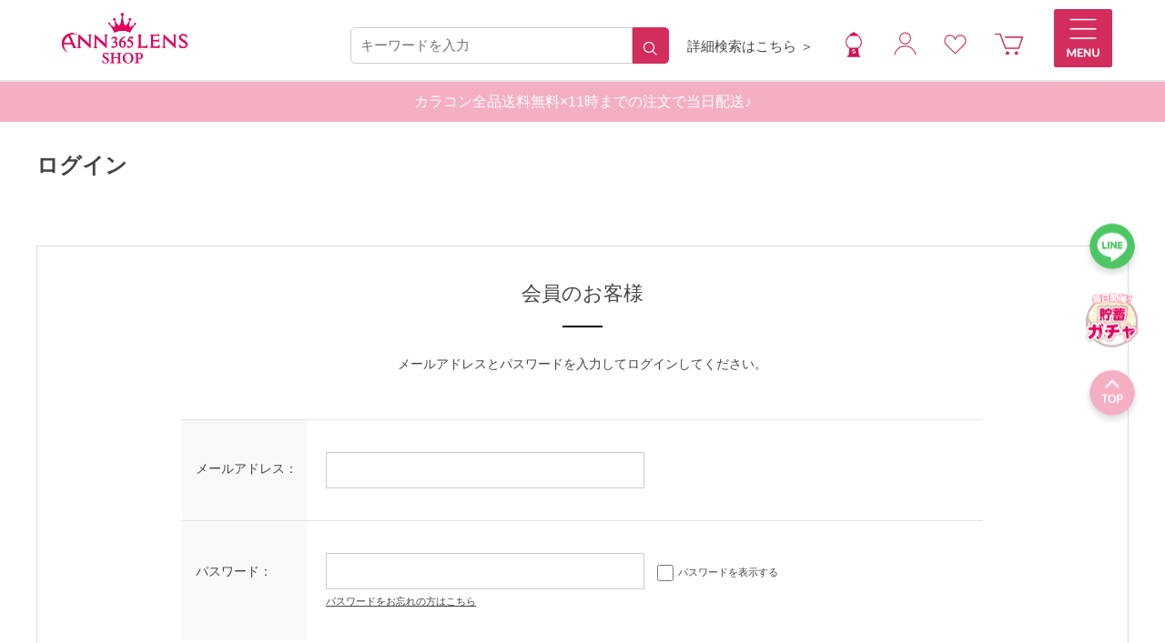

--- FILE ---
content_type: text/html; charset=utf-8
request_url: https://www.ann365lens.com/shop/customer/bookmark.aspx?goods=LUM10018600200&crsirefo_hidden=26e1ce1cb2a3658594666e7e239a1886c1794365cea486c60a9bdbdacebb3aac
body_size: 9018
content:
<!DOCTYPE html>
<html data-browse-mode="P" lang="ja" >
<head>
<meta charset="UTF-8">
<title>韓国カラコン通販エン365レンズショップ【送料無料・最短当日発送】（度あり・ワンデー）日本公式通販ANN365LENS SHOPお気に入り</title>



<meta name="description" content="韓国カラコンならエン365レンズショップ【送料無料・最短当日発送ですぐ届く】度あり・度なしコンタクトレンズを国内発送。ポイントやクーポンで激安に！安心安全の決済方法が多数。ANN365LENS日本公式">
<meta name="keywords" content="カラコン,カラーコンタクト,カラコン通販,韓国カラコン,度あり,人気,おすすめ,送料無料,即日発送,アン365レンズ,リッチアン">
<meta name="robots" content="noindex">
<meta name="wwwroot" content="" />
<meta name="rooturl" content="https://www.ann365lens.com" />
<meta name="viewport" content="width=1200">
<link rel="stylesheet" type="text/css" href="https://ajax.googleapis.com/ajax/libs/jqueryui/1.12.1/themes/ui-lightness/jquery-ui.min.css">
<link rel="stylesheet" type="text/css" href="/css/sys/reset.css">
<link rel="stylesheet" type="text/css" href="/css/sys/base.css">

<link rel="stylesheet" type="text/css" href="/css/sys/base_form.css" >
<link rel="stylesheet" type="text/css" href="/css/sys/base_misc.css" >
<link rel="stylesheet" type="text/css" href="/css/sys/layout.css" >
<link rel="stylesheet" type="text/css" href="/css/sys/block_icon_image.css"  >
<link rel="stylesheet" type="text/css" href="/css/sys/block_common.css" >
<link rel="stylesheet" type="text/css" href="/css/sys/block_customer.css" >
<link rel="stylesheet" type="text/css" href="/css/sys/block_goods.css" >
<link rel="stylesheet" type="text/css" href="/css/sys/block_order.css" >
<link rel="stylesheet" type="text/css" href="/css/sys/block_misc.css" >
<link rel="stylesheet" type="text/css" href="/css/sys/block_store.css" >
<link rel="stylesheet" type="text/css" href="/css/sys/block_no_code_cms.css" >
<script src="https://ajax.googleapis.com/ajax/libs/jquery/3.7.1/jquery.min.js" ></script>
<script src="https://ajax.googleapis.com/ajax/libs/jqueryui/1.14.1/jquery-ui.min.js?ver=20251201" ></script>


    <script src="https://code.jquery.com/jquery-migrate-1.4.1.min.js"></script>

<script src="/lib/jquery.cookie.js" ></script>
<script src="/lib/jquery.balloon.js" ></script>
<script src="/lib/goods/jquery.tile.min.js" ></script>
<script src="/lib/modernizr-custom.js" ></script>
<script src="/js/sys/tmpl.js" ></script>
<script src="/js/sys/msg.js?ver=20240731" ></script>
<script src="/js/sys/sys.js" ></script>
<script src="/js/sys/common.js" ></script>
<script src="/js/sys/search_suggest.js" ></script>
<script src="/js/sys/ui.js" ></script>





<!-- Google Tag Manager -->
<script>(function(w,d,s,l,i){w[l]=w[l]||[];w[l].push({'gtm.start':
new Date().getTime(),event:'gtm.js'});var f=d.getElementsByTagName(s)[0],
j=d.createElement(s),dl=l!='dataLayer'?'&l='+l:'';j.async=true;j.src=
'https://www.googletagmanager.com/gtm.js?id='+i+dl;f.parentNode.insertBefore(j,f);
})(window,document,'script','dataLayer','GTM-P7989MQG');</script>
<!-- End Google Tag Manager -->
<link rel="stylesheet" type="text/css" href="/css/usr/base.css">
<link rel="stylesheet" type="text/css" href="/css/usr/layout.css">
<link rel="stylesheet" type="text/css" href="/css/usr/block.css">
<link rel="stylesheet" type="text/css" href="/css/usr/user.css">
<link rel="stylesheet" type="text/css" href="/css/usr/slick.css">
<link rel="stylesheet" type="text/css" href="/css/usr/color.css">
<link rel="stylesheet" type="text/css" href="/css/usr/free.css">

<script src="/js/usr/slick.min.js"></script>
<script src="/js/usr/view_timer.js"></script>

<link rel="SHORTCUT ICON" href="/img/usr/visual/favicon.png">
<link rel="stylesheet" type="text/css" href="https://maxcdn.bootstrapcdn.com/font-awesome/4.7.0/css/font-awesome.min.css">
<!-- etm meta -->
<meta property="etm:device" content="desktop" />
<meta property="etm:page_type" content="" />
<meta property="etm:cart_item" content="[]" />
<meta property="etm:attr" content="" />

<!-- アップルタッチアイコン -->
<link rel="apple-touch-icon" sizes="256x256" href="/apple-touch-icon.png">




<!-- etm meta -->
<script src="/js/sys/goods_ajax_cart.js"></script>
<script src="/js/sys/goods_ajax_bookmark.js"></script>
<script src="/js/sys/goods_ajax_quickview.js"></script>

<!-- Global site tag (gtag.js) - Google Analytics -->
<script async src="https://www.googletagmanager.com/gtag/js?id=G-DZQWH78E33"></script>
<script>
  const trackingcode = "G-DZQWH78E33";
  window.dataLayer = window.dataLayer || [];
  function gtag(){dataLayer.push(arguments);}
  gtag('js', new Date());
  
    gtag('config', trackingcode, { user_id: null });
  
</script>









</head>
<body class="page-login" >




<div class="wrapper">
	
		
		
				<!-- 全画面共通 _共通ヘッダー -->
<!-- header----- -->
<div class="header-pt2" id="header-wrapper">
  <header id="header" class="pane-header">
    <div class="container">
      <div class="block-header-logo"> <a class="block-header-logo--link" href="/shop"><img
            class="block-header-logo--img" alt="sitelogo" src="/img/usr/visual/shoplogo.png"></a>
      </div>
      <nav class="pane-globalnav">
        <div class="container">
          <div class="block-globalnav">
            <ul class="block-globalnav--item-list">

              <li>
                <div class="globalnav_search">
                  <div id="block_of_searchbox" class="block-search-box">
                    <form action="/shop/goods/search.aspx" method="get" name="frmSearch">
                      <div class="block-search-box--form">
                        <input type="hidden" name="search" value="x">
                        <input name="keyword" type="text" class="block-search-box--keyword js-suggest-search"
                          tabindex="1" value="" size="8" autocomplete="off" data-suggest-submit="on"
                          placeholder="キーワードを入力">
                        <button type="submit" name="search" value="search"
                          class="block-search-box--search-submit btn btn-default">
                          <div class="block-icon-image-double-small block-icon-image--search">
                            <img src="/img/usr/top/icon_search.png">
                          </div>
                        </button>
                      </div>
                    </form>
                  </div>
                </div>

              </li>
              <li><a href="/shop/goods/search.aspx" style="font-weight: normal;">詳細検索はこちら ＞</a></li>

              <li class=""> <a href="https://ann365lens-shop.smakuji.com/?c=campaign-top&cam_pk=15" target="_blank" ><img src="/img/usr/visual/gachaicon.jpg" alt="ガチャ" width="28px;"></a>
              </li>
              <li> <a href="/shop/customer/menu.aspx"><img src="/img/usr/top/icon_login_sp.png"
                    alt="ログイン" style="height: 28px;"></a> </li>
              <li class=""> <a href="/shop/customer/bookmark.aspx"><img
                    src="/img/usr/top/icon_favorite_sp.png" alt="お気に入り" style="height: 28px;"></a>
              </li>
              <li class="block-globalnav--cart"><a href="/shop/cart/cart.aspx" class="text-hover-color"><span
                    class="block-headernav--cart-count js-cart-count bg-color"
                    style="display: inline;"></span><!-- <i class="fa fa-shopping-cart" aria-hidden="true"></i> --><img
                    src="/img/usr/top/icon_cart_sp.png" alt="カート" style="height: 28px;"></a></li>
            </ul>
          </div>
        </div>
      </nav>
      <!-- nav -->
      <!-- hamburgermenu -->
      <div class="hamburgermenu">
        <div class="block-menu-btn open">
          <div><span></span></div>
        </div>
      </div>
      <!-- hamburgermenu -->

      <script>
        jQuery(document).on('click', function (event) {
          if (!jQuery(event.target).closest('.searchbtn').length) {
            jQuery(".block-global-search").removeClass("show");
            jQuery(".fa-shopping-search").removeClass("show");
          }
          else {
            jQuery(".block-global-search").addClass("show");
            jQuery(".fa-shopping-search").addClass("show");
          }
        });
      </script>
    </div>
    <!-- container -->
  </header>
</div>
<div class="block-header-menu" style="display: none;">
  <div class="block-menu-btn close">
    <div><span></span></div>
  </div>
  <div class="block-header-menu-inner">
    <div class="block-header-menu-list">
      <ul class="block-header-menu-list--navi">
        <li>
          <p>GUIDE<span>ご利用ガイド</span></p>
        </li>
        <!-- <li><a href="#">初めてご利用になる方へ</a></li> -->
        <li><a href="https://www.ann365lens.com/shop/pages/guide.aspx">お買い物ガイド</a></li>
        <li><a href="https://www.ann365lens.com/shop/pages/faq.aspx">よくある質問</a></li>
        <li><a href="https://www.ann365lens.com/shop/pages/law.aspx">特定商取引法に基づく表記</a></li>
        <li><a href="https://www.ann365lens.com/shop/pages/privacy.aspx">プライバシーポリシー</a></li>
      </ul>
    </div>
  </div>
</div>
<script>
  var scrollpos;
  jQuery('.block-menu-btn.open').click(function () {
    scrollpos = jQuery(window).scrollTop();
    jQuery('body').addClass('fixed').css({ 'top': -scrollpos });
    jQuery(".block-header-menu").fadeIn();
    jQuery(".block-header-menu").addClass("active");
    jQuery(this).addClass("active");
  });
  jQuery('.block-menu-btn.close').click(function () {
    jQuery('body').removeClass('fixed').css({ 'top': 0 });
    window.scrollTo(0, scrollpos);
    jQuery(".block-header-menu").fadeOut();
    jQuery(".block-header-menu").removeClass("active");
    jQuery('.block-menu-btn.open').removeClass("active");
  });

  jQuery('.block-header-menu-list--navi div').each(function () {
    if (jQuery(this).find("a").length) {
      toggle_target = jQuery(this).find("span");
    } else {
      toggle_target = jQuery(this);
    }
    toggle_target.click(function () {
      jQuery(this).closest("li").find("ul").slideToggle();
      jQuery(this).closest("li").toggleClass("active");
    });
  });
</script>


<div id="header-news">
   <p>カラコン全品送料無料×11時までの注文で当日配送♪</p>
</div>
<!-- header -->

<!-- SNS -->
<script type="text/javascript" src="http://code.jquery.com/jquery-1.9.1.min.js"></script>
<div class="side-share-button">
  <div class="side-fixed-share">
    <div class="fixed-share-inner">

      <!-- LINE -->
      <a href="https://lin.ee/mXR401f" target="_blank" title="この記事をLINEで共有"
        class="btn-social-square btn-social-square--line"> <img src="/img/usr/top/icon_line.png" alt="LINE">
      </a>

      <!-- プレキャン -->
      <span class="view_timer" data-start-date="2024/8/19 0:00:00" data-end-date="2024/8/31 23:59:59">
        <a href="https://www.ann365lens.com/shop/pg/1SPF0996/" target="_blank" class="btn-social-square">
          <img src="/img/usr/top/icon_present_CP_20240823.png" alt="プレキャン">
        </a>
      </span>

      <!-- ブラックフライデーガチャ -->
      <span class="view_timer" data-start-date="2025/11/20 00:00:00" data-end-date="2025/11/24 09:59:59">
        <a href="https://ann365lens-shop.smakuji.com/?c=campaign-top&cam_pk=16" target="_blank" class="btn-social-square">
          <img src="/img/usr/top/icon_weekend_gacha_2025BF.png" alt="ガチャ">
        </a>
     </span>

      <!-- Xmasガチャ -->
      <span class="view_timer" data-start-date="2025/12/18 00:00:00" data-end-date="2025/12/22 23:59:59">
        <a href="https://ann365lens-shop.smakuji.com/?c=campaign-top&cam_pk=17" target="_blank" class="btn-social-square">
          <img src="/img/usr/top/icon_weekend_gacha_2025Xmas.png" alt="ガチャ">
        </a>
     </span>

        <!-- 週末ガチャ -->
      <span class="view_timer" data-start-date="2025/9/18 0:00:00" data-end-date="2025/9/22 9:59:59">
        <a href="https://ann365lens-shop.smakuji.com/?c=campaign-top&cam_pk=14" target="_blank" class="btn-social-square">
          <img src="/img/usr/top/icon_weekend_gacha_20250522.png" alt="ガチャ">
        </a>
      </span>

      <!-- ガチャ -->
      <a href="https://ann365lens-shop.smakuji.com/?c=campaign-top&cam_pk=15" target="_blank" class="btn-social-square"> <img src="/img/usr/top/icon_gacha.png" alt="ガチャ">
      </a>

      <!-- Instagram -->
      <!-- <a href="https://www.instagram.com/sharer.php?u={URLEncodedPermalink}" target="_blank" title="この記事をInstagramで共有" class="btn-social-square btn-social-square--instagram"> 
      <img src="/img/usr/top/icon_insta.png" alt="Instagram"> 
      </a>  -->

      <!-- twitter -->
      <!-- <a href="http://twitter.com/intent/tweet?text={Title} {URLEncodedPermalink}" target="_blank" title="この記事をTwitterで共有" class="btn-social-square btn-social-square--twitter"> 
      <img src="/img/usr/top/icon_twitter.png" alt="twitter">
      </a> -->

      <div class="pagetop btn-social-square"><a href="#header-wrapper"><img src="/img/usr/top/icon_top.png"
            alt="pagetop"></a></div>
    </div>
  </div>
</div>
<script>
  $(window).on("DOMContentLoaded", function () {
    $('#main').prepend($('.side-share-button'));
  });
</script>
<!-- SNS_end -->

				
					
				
		
	
	
<div class="pane-order-contents">
<div class="container">
<main class="pane-main">
<div class="block-login">
<h1>ログイン</h1>
	<div class="block-login--body ">

		<div class="block-login--member">
			<div class="block-login--member-body">
				<div class="block-login--member-frame">
					<h2 class="common_headline2_area_">
						<span>会員のお客様</span>
					</h2>
					<div class="block-login--member-message">メールアドレスとパスワードを入力してログインしてください。</div>
					<form method="post" action="/shop/customer/bookmark.aspx?crsirefo_hidden=26e1ce1cb2a3658594666e7e239a1886c1794365cea486c60a9bdbdacebb3aac&goods=LUM10018600200">
					<div class="fieldset block-login--input-items">
						<div class="form-group block-login--uid">
							<div class="form-label"><label class="control-label">メールアドレス：</label></div>
								<div class="form-control">

								<input type="text" name="uid" value="" id="login_uid" size="30" maxlength="100" tabindex="1" onBlur="ecblib.common.strConvert(this, false);">

							</div>
						</div>
						<div class="form-group block-login--pwd">
							<div class="form-label"><label class="control-label">パスワード：</label></div>
							<div class="form-control">
								<input type="password" name="pwd" value="" id="login_pwd" size="20" maxlength="20" tabindex="1" autocomplete="off">
								<label class="block-login--display-password"><input type="checkbox" name="pwd_display" onclick="ecblib.display_pwd.displayPwd('#login_pwd');"><span>パスワードを表示する</span></label>
								<div class="block-login--ask-password help-block"><a href="/shop/customer/askpass.aspx">パスワードをお忘れの方はこちら</a></div>
							</div>
						</div>
						<script language="JavaScript" type="text/javascript" src="/js/sys/display_pwd.js"></script>
					</div>
					<div class="action-buttons">
						
						<div class="action">
							<input class="btn btn-primary block-login--login" type="submit" name="order" value="ログインする" tabindex="1">
							<input name="crsirefo_hidden" type="hidden" value="26e1ce1cb2a3658594666e7e239a1886c1794365cea486c60a9bdbdacebb3aac">
						</div>
					</div>

					<div class="form-group block-login--login-state-saving">
						<div class="form-control">
							<label for="loginstatesaving"><input type="checkbox" name="loginstatesaving" id="loginstatesaving" value="true" checked="checked" />ログインしたままにする</label>
							<div class="block-login--login-state-saving-message help-block">
								共有の端末をお使いの方はチェックを外してください
							</div>
						</div>
					</div>

					</form>
				</div>

				<div class="block-login--social-frame">



					<div class="block-login--first-time">
						<h2 class="common_headline2_area_">
							<span>Amazonアカウントをお持ちの方</span>
						</h2>
						
<div class="block-cart--amazonpay">

    <p class="block-cart--amazonpay-description">Amazonアカウントを利用して会員登録されたお客様は、<br>
    AmazonのID、パスワードで、ログインすることができます。</p>
    <div id="AmazonPayButton"></div>
    <script src="https://static-fe.payments-amazon.com/checkout.js"></script>
    <script type="text/javascript" charset="utf-8">
        amazon.Pay.signout();
        amazon.Pay.renderButton('#AmazonPayButton', {
            merchantId: 'AVIADURE1RRZX',
            ledgerCurrency: 'JPY',
            sandbox: false,
            checkoutLanguage: 'ja_JP',
            productType: 'SignIn',
            placement: 'Other',
            buttonColor: 'Gold',
            signInConfig: {                     
                payloadJSON: '{"signInReturnUrl":"https://www.ann365lens.com/shop/customer/bookmark.aspx?crsirefo_hidden=26e1ce1cb2a3658594666e7e239a1886c1794365cea486c60a9bdbdacebb3aac&goods=LUM10018600200","storeId":"amzn1.application-oa2-client.133a27149df54eeba42c7f4d0127401c","signInScopes":["name","email","postalCode"]}',
                signature: 'vR4aqTMJ1k8C7/Zpz+o3cSKhMUZ6NX04+9A62PAdccTscEJhIVtLmUV2OB5eLfh2AlKpigX9Sr+33sXJ7axvGfCtYMYH1z9JykGvwF0bpPFyvZ+KfqN3JY/2eXkZDxlmF1eKVnFJuZh5cHdG766hwBUZllo3LjhUZ0unKMwDAyT31WwY/Jjipsx+UPwRVow4jn7UH1ezxHq9V8q0RxWGAbC0aH2uIpK5opWrkdgOyarPe/o4hPHfO5PHjOcR45RlXae3AnCVFpp7z6907S6cD/4f2cevyu9LzMSjIBW5L98GAAbkBcuU3nYlcEOocdFv0YSaZ7ju8HJtn17oQPO8hw==',
                publicKeyId: 'LIVE-AG3N5TBOZ34W4WO3WMTT36JP' 
            } 
        });
    </script>

</div>


					</div>

				</div>

			</div>
		</div>

		<div class="block-login--first-time">
			<h2 class="block-login--first-time-header">
				<span class="block-login--first-time-title">初めてご利用の方・会員以外の方</span>
			</h2>
			<div class="block-login--first-time-body">

				<div class="block-login--first-time-message">初めてご利用のお客様は、こちらから会員登録を行って下さい。<br>メールアドレスとパスワードを登録しておくと便利にお買い物ができるようになります。</div>

<form method="post" action="/shop/customer/entry.aspx">
<div class="action-buttons">
	<div class="action">

	<input class="btn btn-primary block-login--entry" type="submit" name="order" value="新規会員登録" tabindex="1">

	</div>
</div>
</form>



				

			</div>
		</div>
</div>


<script type="text/javascript" language="JavaScript">
<!--//
jQuery("#login_uid").ready(function(){
    jQuery("#login_uid").focus();
});
//-->
</script>
</div>
</main>
</div>
</div>
	
			
		<footer class="pane-footer">
			<div class="container">
				<p id="footer_pagetop" class="block-page-top"><a href="#header"></a></p>
				
				
						<div class="block-top-free-2 footer_coupon">
    <div class="block-top-free2--body">
        <!-- <p class="w_guest">ようこそ ゲストさん</p> -->
        <h4 class="w_guest_h4">▼ 会員登録＆LINE公式アカウント登録でお得なクーポンGET！ ▼</h4>
        <ul id="top-banner-list" class="block-top-free2--items block-top-free2--bur">
             <li> <a href="/shop/customer/entry.aspx"> <img src="/img/usr/visual/01_01_10_member_touroku_ver2.jpg"> </a> 
            </li>
            <li> <a href="https://lin.ee/mXR401f" target="_blank" > <img src="/img/usr/visual/01_01_09_line_ver.3.jpg">
                </a> </li>
        </ul>
    </div>
</div>
<!-- footer -->
<div class="footer-pt2">
    <div class="pane-footer bg-color">
        <div class="container">
            <!-- <p id="footer_pagetop" class="block-page-top bg-color"><a href="#"></a></p> -->
            <div id="footernav" class="block-footernav">
                <div class="block-footernav--item-list">
                    <h2>ブランドから探す【ワンデー】</h2>
                    <div><a href="/shop/c/c1010/">　リッチエン インディ</a></div>
                    <div><a href="/shop/c/c1020/">　リッチエン シャイン</a></div>
                    <div><a href="/shop/c/c1030/">　リッチエン メロウ</a></div>
                    <div><a href="/shop/c/c1040/">　リッチエン マグ</a></div>
                    <div><a href="/shop/c/c2010/">　ルナンルミエ</a></div>
                    <div><a href="/shop/c/c3010/">　タロジョム</a></div>
                </div>
                <div class="block-footernav--item-list">
                    <h2>ブランドから探す【１ヶ月】</h2>
                    <div><a href="/shop/c/c2020/">　ルナンルミエ</a></div>
                    <div><a href="/shop/c/c6010/">　ミルキーモーブ</a></div>
                    <div><a href="/shop/c/c6110/">　パウダリー</a></div>
                    <div><a href="/shop/c/c6210/">　ベールリング</a></div>
                    <BR>
                    <h2>全商品から探す</h2>
                    <div><a href="/shop/r/r9003/">　全商品一覧</a></div>
                </div>
                 <div class="block-footernav--item-list">
                    <h2>マイページ情報</h2>
                    <div><a href="/shop/customer/menu.aspx">ログイン/マイページ</a></div>
                    <div><a href="/shop/customer/entry.aspx">会員登録</a></div>
                    <div><a href="/shop/cart/cart.aspx">カート</a></div>
                    <div><a href="/shop/customer/bookmark.aspx">お気に入り</a></div>
                    <BR>
                    <div><a href="/shop/pc/0SP001/" style="font-size: 16px;font-weight: bold;">特集ページ一覧</a></div>
                     <BR>
                   <div><a href="https://ann365lens-shop.smakuji.com/?c=campaign-top&cam_pk=13" style="font-size: 16px;font-weight: bold;">ザクザク稼げる！貯蓄ガチャ</a></div>
               </div>
                <div class="block-footernav--item-list">
                    <h2>ご利用ガイド</h2>
                    <div><a href="/shop/pages/guide.aspx">お買い物ガイド</a></div>
                    <!-- <div><a href="/shop/pages/for_first.aspx">初めての方へ</a></div> -->
                    <div><a href="/shop/pages/faq.aspx">よくある質問</a></div>
                    <div><a href="/shop/pages/law.aspx">特定商取引法に基づく表示</a></div>
                    <div><a href="/shop/pages/privacy.aspx">プライバシーポリシー</a></div>
                    <BR>
                    <h2>SNS</h2>
                    <div>
                        <ul class="block-footernav--sns-list">
                            <li><a href="https://www.instagram.com/ann365lensshop/" target="_blank"
                                    class="instagram_icon">Instagram</a></li>
                            <li><a href="https://www.tiktok.com/@ann365lensshop" target="_blank"
                                    class="tiktok_icon">Tiktok</a></li>
                            <li><a href="https://lin.ee/mXR401f" target="_blank"
                                    class="line_icon">Line</a></li>
                        </ul>
                    </div>
                    <div>高度管理医療機器販売許可<br>
                        許可番号 第811734号</div>
                </div>
            </div>
            <p id="copyright" class="block-copyright">Copyright &copy; Aire Inc. All rights reserved.</p>
        </div>
    </div>
</div>
<!-- footer -->
<style>
    .pane-footer .block-top-free-2 {
        background-color: #fff;
        border-top: none;
    }

    .pane-footer .top_banner_ {
        background-color: #fff;
        padding-bottom: 30px;
    }

    .pane-footer {
        padding: 0 0 33px;
    }
</style>

<script>
    jQuery(function () {
        jQuery(".footer_coupon").insertBefore("footer > .container:first-child");
    });
</script>
				
			</div>
		</footer>
	
</div>
<!-- Google Tag Manager (noscript) -->
<noscript><iframe src="https://www.googletagmanager.com/ns.html?id=GTM-P7989MQG"
height="0" width="0" style="display:none;visibility:hidden"></iframe></noscript>
<!-- End Google Tag Manager (noscript) -->

</body>
</html>


--- FILE ---
content_type: text/css
request_url: https://www.ann365lens.com/css/usr/user.css
body_size: 21677
content:
@charset "UTF-8";

/* ----トピック---- */

.block-top-topic {
  /*-- border-top: 1px #dcdcdc solid; --*/
  margin: 50px auto 100px auto;
  padding-top: 60px;
}

.block-top-topic--header span {
  display: block;
  font-size: 13px;
  line-height: 110%;
  letter-spacing: 0;
}

.block-top-topic--header {
  font-size: 22px;
  text-align: center;
  line-height: 1.2;
  border-top: none;
  padding: inherit;
}

.block-top-topic--body {
  width: 800px;
  margin: 0 auto 60px auto;
}

.block-top-topic--items {
  border-top: 1px solid #ddd;
  margin: 0 auto 60px auto;
}

.block-top-topic--items li {
  border-bottom: 1px solid #ddd;
}

.block-top-topic--items li a {
  display: block;
  padding: 15px 0;
  text-decoration: none;
}

.block-top-topic--items dl {
  display: flex;
}

.block-top-topic--items dt {
  width: 8em;
}

.block-top-topic--items dd {}

.block-top-topic--next-page {
  text-align: center;
  margin-top: 20px;
}

.block-top-topic--next-page a {
  display: inline-block;
  max-width: 500px;
  position: relative;
  display: inline-block;
  text-align: center;
  padding: 10px 2em;
  color: inherit;
  text-decoration: none;
}

.block-top-topic--next-page a:before {
  border-top: 1px #444 solid;
  border-bottom: 1px #444 solid;
}

.block-top-topic--next-page a:after {
  border-left: 1px #444 solid;
  border-right: 1px #444 solid;
}

.block-top-topic--next-page a:before,
.block-top-topic--next-page a:after {
  content: "";
  position: absolute;
  display: block;
  top: 0;
  left: 0;
  width: 100%;
  height: 100%;
  -webkit-transition: all .4s ease;
  -moz-transition: all .4s ease;
  transition: all .4s ease;
}

.block-top-topic--items img {
  vertical-align: middle;
}

.block-topic-page--article-icon {
  vertical-align: middle;
}

.block-topic-page--article figure {
  font-size: 0;
}

.block-topic-page--article figure img {
  padding-bottom: 10px;
}

.block-topic-details--items dl,
.block-topic-details--items dt,
.block-topic-details--items dd {
  display: inline;
}

.block-topic-details--items dt {
  margin-right: 10px;
}

.block-topic-details--items img {
  vertical-align: middle;
}

.block-topic-details--items li {
  border-bottom: #ddd 1px solid;
}

.block-topic-details--items li a {
  display: block;
  padding: 15px 0;
  text-decoration: none;
}

/* ----最近見た商品---- */

.block-recent-item {
  /* width: 1180px; */
  width: 1000px;
  margin: 0 auto;
  border-top: 1px #dcdcdc solid;
  padding-top: 60px;
  /* padding-bottom: 60px; */
  padding-bottom: 0px;
}

.block-recent-item--header {
  font-size: 22px;
  text-align: center;
  border-top: none;
  padding: 0 0 35px;
  margin: 0 0 30px 0;
}

.block-recent-item--items {
  overflow: hidden;
}

.block-recent-item--items a {
  text-decoration: none;
}

.block-recent-item--keep-history {
  text-align: right;
  margin-top: 30px;
}

.block-recent-item--keep-history a {
  font-size: 14px;
  padding-left: 30px;
  position: relative;
  display: inline-block;
  text-decoration: none;
  color: inherit;
}

.block-recent-item--keep-history a:before,
.block-recent-item--keep-history a:after {
  content: "";
  display: block;
  position: absolute;
  width: 15px;
  height: 1px;
  top: 10px;
  left: 5px;
  background: #444;
  -webkit-transition: all .4s ease;
  -moz-transition: all .4s ease;
  transition: all .4s ease;
}

.block-recent-item--keep-history a:before {
  transform: rotate(45deg);
  -moz-transform: rotate(45deg);
  -webkit-transform: rotate(45deg);
}

.block-recent-item--keep-history a:after {
  transform: rotate(-45deg);
  -moz-transform: rotate(-45deg);
  -webkit-transform: rotate(-45deg);
}

.block-recent-item--keep-history a:hover:before,
.block-recent-item--keep-history a:hover:after {
  transform: rotate(0deg);
  -moz-transform: rotate(0deg);
  -webkit-transform: rotate(0deg);
}

.block-recent-item--empty-message {
  text-align: center;
}

/* ----最近チェックした商品(ブランド)---- */

.block-brand-recent-item {
  width: 900px;
}

.block-brand-recent-item--header {
  font-size: 28px;
  text-align: center;
  border-top: #444 2px solid;
  padding: 19px 0 30px;
}

.block-brand-recent-item--items {
  width: 900px;
}

.block-brand-recent-item--keep-history {
  text-align: right;
  margin-top: 20px;
}

.block-brand-recent-item--keep-history a {
  color: #6fb4c3;
  text-decoration: underline;
  font-size: 14px;
}

/* ----最近チェックした商品(カート)---- */

.block-cart-recent-item {
  width: 1180px;
  margin-bottom: 50px;
}

.block-cart-recent-item--header {
  text-align: center;
  line-height: 140%;
  padding-bottom: 35px;
  margin-bottom: 50px;
  position: relative;
  letter-spacing: 0.1em;
  font-size: 22px;
  border-top: unset;
}

.block-cart-recent-item--header:after {
  content: "";
  display: block;
  position: absolute;
  bottom: 0;
  left: 50%;
  width: 2em;
  margin-left: -1em;
  height: 2px;
  background-color: #444;
}

.block-cart-recent-item--items {
  width: 1180px;
}

.block-cart-recent-item--keep-history {
  text-align: right;
  margin-top: 20px;
}

.block-cart-recent-item--keep-history a {
  color: #6fb4c3;
  text-decoration: underline;
  font-size: 14px;
}

/* ----検索サジェスト---- */

.block-search-suggest {
  position: absolute;
  display: block;
  z-index: 1000;
  text-align: left;
  padding: 5px;
  width: 370px;
  background-color: #fff;
  border: 1px solid #000;
}

.block-search-suggest--keyword {
  padding: 2px;
}

.block-search-suggest--keyword-entry {
  display: block;
  text-decoration: none;
}

.block-search-suggest--goods {
  min-height: 60px;
  padding: 2px;
  display: block;
  clear: both;
}

.block-search-suggest--goods-img {
  display: block;
  float: left;
  width: 60px;
  margin-right: 10px;
}

.block-search-suggest--goods-img img {
  width: 60px;
  height: 60px;
}

.block-search-suggest--goods-name,
.block-search-suggest--goods-comment,
.block-search-suggest--goods-price-items {
  width: 100%;
}

.block-search-suggest--keyword:hover,
.block-search-suggest--goods:hover {
  background-color: #dedede;
  cursor: pointer;
}

/* ----パンくず---- */

.block-topic-path {
  padding: 12px 0;
}

.block-topic-path--list li {
  display: inline-block;
  padding-right: 5px;
  position: relative;
}

/*.block-topic-path--list li:after {
  content: "";
  display: block;
  position: absolute;
  width: 6px;
  height: 6px;
  border-top: 1px #444 solid;
  border-right: 1px #444 solid;
  top: 50%;
  right: 10px;
  transform: rotate(45deg);
  margin-top: -3px;
}
.block-topic-path--list li:last-child:after {
  display: none;
}*/

.block-topic-path--list a {
  text-decoration: none;
  -webkit-transition: all .4s ease;
  -moz-transition: all .4s ease;
  transition: all .4s ease;
  padding-left: 5px;
}

.block-topic-path--list a:hover {
  opacity: 0.7;
}

/* ----左メニューブロック共通---- */

.pane-left-menu h2 {
  font-size: 22px;
  padding: 12px 0 5px 5px;
  font-weight: bold;
  margin-bottom: 20px;
  margin-top: 0;
  border-bottom: 2px solid #F4AFC3;
  border-top: none;
}

.pane-left-menu h2 span {
  display: unset;
  font-size: 12px;
  font-weight: normal;
  padding-left: 5px;
}

.pane-left-menu h3 {
  font-size: 14px;
  padding: 8px 0;
  font-weight: bold;
  border-bottom: #eee 1px solid;
  margin-bottom: 5px;
  cursor: pointer;
}

/* ----左メニュー / カテゴリから探す、ジャンルから探す---- */

#block_of_categorytree,
#block_of_genretree {
  /*-- border-top: 1px #9e9e9e solid;
  border-left: 1px #9e9e9e solid; --*/
  margin-bottom: 30px;
  padding-left: 10px;
}

/* ----キーワード検索ブロック---- */

#block_of_searchbox {
  /*-- margin-bottom: 30px; --*/
}

.block-search-box--search-detail a {
  display: inline-block;
  padding-left: 16px;
  position: relative;
  text-decoration: none;
  color: inherit;
}

.block-search-box--search-detail a:hover {
  text-decoration: underline;
}

.block-search-box--search-detail a:before {
  content: "";
  display: block;
  position: absolute;
  top: 50%;
  left: 0;
  width: 6px;
  height: 6px;
  margin-top: -3px;
  border-top: 1px #888 solid;
  border-right: 1px #888 solid;
  transform: rotate(45deg);
  -moz-transform: rotate(45deg);
  -webkit-transform: rotate(45deg);
}

.block-search-box--form {
  border: 1px #ccc solid;
  display: flex;
  position: relative;
  background-color: inherit;
}

.block-search-box--form:after {
  content: "";
  display: block;
  position: absolute;
  width: 1px;
  height: 26px;
  right: 40px;
  top: 50%;
  margin-top: -13px;
  background: #ccc;
}

input.block-search-box--keyword:hover,
input.block-search-box--keyword {
  border: none;
  background-color: transparent;
  flex-grow: 1;
}

button.block-search-box--search-submit {
  border: none;
  background-color: transparent;
  width: 25px;
  padding: 0;
}

.block-search-box--search-detail {
  text-align: right;
  margin: 5px 0;
}

/* ----Ajaxカートブロック---- */

#block_of_jscart {
  margin-bottom: 30px;
  position: relative;
  border-top: 1px #9e9e9e solid;
  border-left: 1px #9e9e9e solid;
  padding-left: 10px;
}

.block-jscart--body {
  position: relative;
  padding-top: 15px;
}

/*
#block_of_jscart:before,
#block_of_jscart:after,
.block-jscart--body:before,
.block-jscart--body:after{
  content: "";
  display: block;
  position: absolute;
  width: 14px;
  height: 14px;
}
#block_of_jscart:before,
#block_of_jscart:after{
  border-top: 1px #888 solid;
  top: 0;
}
.block-jscart--body:before,
.block-jscart--body:after{
  border-bottom: 1px #888 solid;
  bottom: 0;
}
#block_of_jscart:before,.block-jscart--body:before{border-left: 1px #888 solid; left: 0;}
#block_of_jscart:after,.block-jscart--body:after{border-right: 1px #888 solid; right: 0;}
*/

.block-jscart--title {
  display: none;
}

.block-jscart--items {
  border-bottom: #eee 1px solid;
  padding-bottom: 12px;
  padding-left: 5px;
  margin-bottom: 5px;
}

.block-jscart--items dd {
  text-align: right;
}

.block-jscart--name {
  margin-bottom: 5px;
}

.block-jscart--price {
  margin-top: 5px;
}

.block-jscart--delete {
  text-align: right;
  margin-bottom: 5px;
  display: none;
}

.block-jscart--cart-to-order {
  text-align: center;
  margin-top: 15px;
}

.block-jscart--cart-to-order a {
  width: 100%;
  color: #ffffff;
  background: #888;
  letter-spacing: 0.1em;
}

.block-jscart--total {
  text-align: right;
  margin-top: 10px;
}

.block-jscart--total dt,
.block-jscart--total dd {
  display: inline-block;
  font-weight: bold;
  font-size: 15px;
}

.block-jscart--total dd {
  font-size: 17px;
}

.block-jscart--empty {
  text-align: center;
  padding: 0 5px 10px 5px;
}

/* ----エラー画面---- */

.block-validation-alert {
  text-align: center;
  margin: 100px auto;
  padding: 30px;
  width: 500px;
  border: 1px solid #808080;
}

.block-validation-alert--title {
  font-weight: bold;
  margin-bottom: 10px;
}

.block-validation-alert--link {
  display: block;
  margin-top: 10px;
}

.block-common-alert {
  margin-top: 40px;
  margin-bottom: 10px;
  padding: 20px;
  border: 1px solid #ebccd1;
  color: #a94442;
  background-color: #f2dede;
}

.block-common-alert--link {
  display: block;
  margin-top: 10px;
}

.block-common-alert-list {
  margin: 0 auto 20px;
  padding: 20px;
  border: 1px solid #999;
  background-color: #fff;
  width: 800px;
}

.block-common-alert-list--items {
  color: #a94442;
}

/* ----郵便番号サジェスト---- */

.block-ziplist--ziplist-frame {
  z-index: 2000;
}

/* ----サイクル情報編集---- */

.block-regular-cycle--cycle-sub-type {
  margin-bottom: 10px;
  padding: 10px;
  background: #f8f8f8;
  border: 1px solid #ccc;
}

.block-regular-cycle--deliv_date {
  width: 100%;
  margin: 20px 0;
}

.block-regular-cycle--deliv_date--prev-expected-dt {
  border-top: 1px dotted #ccc;
  border-left: 1px dotted #ccc;
  border-right: 1px dotted #ccc;
}

.block-regular-cycle--deliv_date--next-expected-dt {
  border: 1px dotted #ccc;
}

.block-regular-cycle--deliv_date--prev-expected-dt-title,
.block-regular-cycle--deliv_date--next-expected-dt-title {
  padding: 8px;
  text-align: center;
  font-weight: bold;
  vertical-align: top;
  background-color: #f8f8f8;
  border-bottom: 1px dotted #ccc;
}

.block-regular-cycle--deliv_date--prev-expected-dt-date,
.block-regular-cycle--deliv_date--next-expected-dt-date {
  padding: 8px;
  text-align: center;
  font-weight: bold;
  vertical-align: top;
}

/* ----商品詳細画面---- */

.block-goods-detail--promotion-freespace {
  margin-bottom: 10px;
}

.block-src-l {
  width: 600px;
  margin-bottom: 5px;
  overflow: hidden;
}

.block-src-l .slick-slider,
.block-src-l .slick-list,
.block-src-l .slick-track,
.block-src-l .slick-slide {
  z-index: 10;
}

.block-src-l figure {
  text-align: center;
  width: 600px;
  height: 600px;
  display: flex;
  margin-bottom: 10px;
  justify-content: center;
  align-items: center;
}

.block-src-l figure img {
  max-width: 100%;
  max-height: 100%;
  width: auto;
  height: auto;
}

.block-src-l--comment {
  min-height: 22px;
}

.block-src-c {
  width: 600px;
  margin-bottom: 20px;
  overflow: hidden;
}

.block-src-c figure {
  margin-bottom: 5px;
}

.block-src-c figure img {
  display: block;
  margin: 0 auto;
}

.block-src-c>div {
  text-align: center;
  margin: 5px 0;
}

.block-goods-gallery .slider-nav {
  width: 600px;
}

.block-goods-gallery .slider-nav .slick-track {
  width: 608px !important;
  margin: 0 -4px;
  transform: translate3d(0px, 0px, 0px) !important;
  display: flex;
  flex-wrap: wrap;
}

.block-goods-gallery .slider-nav .slick-track li {
  float: none;
  width: 76px !important;
  margin: 0 !important;
  padding: 76px 0 0 0 !important;
  position: relative;
  height: 0;
}

.block-goods-gallery .slider-nav .slick-track li:nth-child(5n) {
  padding-right: 0 !important;
}

.block-goods-gallery .slider-nav .slick-track li figure {
  position: absolute;
  border: none;
  padding: 0 4px;
  top: 0;
  left: 0;
  width: 100%;
  height: 100%;
  display: flex;
  justify-content: center;
  align-items: center;
}

.block-goods-gallery .slider-nav .slick-track li figure:hover {
  cursor: pointer;
}

.block-goods-gallery .slider-nav .slick-track li figure:before {
  content: "";
  display: block;
  position: absolute;
  width: calc(100% - 8px);
  width: -moz-calc(100% - 8px);
  width: -webkit-calc(100% - 8px);
  height: calc(100% - 8px);
  height: -moz-calc(100% - 8px);
  height: -webkit-calc(100% - 8px);
  border: 3px #ccc solid;
  opacity: 0;
  -webkit-transition: all .4s ease;
  -moz-transition: all .4s ease;
  transition: all .4s ease;
}

.block-goods-gallery .slider-nav .slick-track li figure:hover:before {
  opacity: 1;
}

.block-goods-gallery .slider-nav .slick-track li.slick-active figure:before {
  border: 3px #525252 solid;
  opacity: 1;
}

.block-goods-gallery .slider-nav .slick-track li figure image {
  max-width: 100%;
  max-height: 100%;
  width: auto;
  height: auto;
}

.slider-for .slick-arrow,
.block-goods-gallery .slick-arrow {
  position: absolute;
  width: 40px;
  height: 40px;
  z-index: 20;
  top: 50%;
  margin-top: -20px;
  border: none;
  border-radius: 50%;
  -moz-border-radius: 50%;
  -webkit-border-radius: 50%;
  background: none;
  padding: 0;
}

.block-src-l .slick-arrow:before,
.block-goods-gallery .slick-arrow:before {
  content: "";
  display: block;
  width: 100%;
  height: 100%;
  background: rgba(255, 255, 255, 0.7);
  border-radius: 50%;
  -moz-border-radius: 50%;
  -webkit-border-radius: 50%;
}

.block-src-l .slick-prev:after,
.block-src-l .slick-next:after,
.block-goods-gallery .slick-prev:after,
.block-goods-gallery .slick-next:after {
  content: "";
  display: block;
  position: absolute;
  top: 50%;
  left: 50%;
  width: 10px !important;
  height: 10px !important;
  border-top: 2px #525252 solid;
  border-radius: 0 !important;
  -moz-border-radius: 0 !important;
  -webkit-border-radius: 0 !important;
  background: none !important;
}

.block-src-l .slick-next:after,
.block-goods-gallery .slick-next:after {
  border-right: 2px #525252 solid;
  transform: rotate(45deg);
  -moz-transform: rotate(45deg);
  -webkit-transform: rotate(45deg);
  margin: -5px 0 0 -7px;
}

.block-src-l .slick-prev:after,
.block-goods-gallery .slick-prev:after {
  border-left: 2px #525252 solid;
  transform: rotate(-45deg);
  -moz-transform: rotate(-45deg);
  -webkit-transform: rotate(-45deg);
  margin: -5px 0 0 -3px;
}

.block-goods-gallery .slick-arrow:hover {
  cursor: pointer;
}

.block-goods-gallery .slick-arrow.slick-disabled {
  display: none !important;
}

.block-src-l .slick-arrow.slick-prev,
.block-goods-gallery .slick-arrow.slick-prev {
  left: 10px;
}

.block-src-l .slick-arrow.slick-next,
.block-goods-gallery .slick-arrow.slick-next {
  right: 10px;
}

.block-goods-comment {
  font-size: 15px;
  font-weight: bold;
}

.block-goods-affix-list {
  margin-bottom: 10px;
}

.block-goods-affix-list dt {
  padding: 5px 0;
  border-bottom: 1px dotted #ccc;
}

.block-goods-affix-list dd {
  padding: 5px 0 0 15px;
}

.block-goods-affix-list--link:before {
  font-family: FontAwesome;
  content: "\f15c";
  margin-right: 5px;
}

.block-add-cart,
.block-custom-order,
.block-no-stock {
  display: table;
  width: 500px;
  margin: 0 auto;
}

.block-add-cart .block-add-cart--btn,
.block-custom-order .block-custom-order--btn {
  display: table-cell;
  vertical-align: top;
  line-height: 36px;
  font-size: 18px;
  width: 430px;
}

.block-add-cart .block-variation-favorite,
.block-add-cart .block-goods-favorite,
.block-custom-order .block-goods-favorite {
  display: table-cell;
  vertical-align: top;
  width: 64px;
}

.block-variation-favorite .fa-heart:before {
  font-size: 20px;
}

.block-contact-about-goods {
  margin-top: 20px;
  text-align: center;
}

.block-contact-about-goods a {
  background: none;
  padding: 5px 0;
  display: inline-block;
  text-decoration: underline;
}

.block-contact-about-goods a:hover {
  text-decoration: none;
}

.block-goods-store-stock {
  text-align: center;
}

.block-goods-store-stock input {
  text-decoration: none;
}

.block-custom-order--btn {}

.block-goods-store-stock--btn {
  margin-top: 10px;
  padding: 6px 0;
  font-size: 16px;
  width: 280px;
  background: unset;
  text-decoration: underline;
}

.block-arrival-notice {
  text-align: center;
}

.block-arrival-notice--btn {
  margin-top: 10px;
  padding: 6px 0;
  font-size: 16px;
  width: 280px;
}

.block-contact-about-goods--btn {
  padding: 10px 0;
  font-size: 16px;
  width: 280px;
}

.block-variation-add-cart {
  margin-right: 5px;
}

.block-variation-add-cart--btn {
  display: table-cell;
  vertical-align: middle;
  font-size: 16px;
  width: 220px;
  height: 54px;
}

.block-variation-favorite--btn,
.block-goods-favorite--btn {
  display: table-cell;
  vertical-align: middle;
  font-size: 0;
  width: 54px;
  height: 54px;
}

/*-- .block-goods-favorite--btn:before {
  content: "\02665";
  font-size: 20px;
} --*/
.block-goods-favorite--btn:before {
  content: url("../../img/usr/colorpage/icon_favorite_01.png");
  font-size: 20px;
}

.block-goods-favorite--btn:before:hover {
  content: url("../../img/usr/colorpage/icon_favorite_02.png");
  font-size: 20px;
}

.block-goods-favorite--btn+.block-goods-favorite--btn {
  display: none;
}

.block-no-stock--message {
  text-align: center;
  margin-top: unset;
  padding: 14px 0;
  font-size: 16px;
  width: 95%;
  border: 1px solid #ebccd1;
  color: #a94442;
  background-color: #f2dede;
}

.block-variation-no-stock,
.block-goods-variation-arrival-notice {
  margin-right: 5px;
}

.block-variation-no-stock--message,
.block-goods-variation-arrival-notice--btn {
  display: table-cell;
  vertical-align: middle;
  text-align: center;
  width: 165px;
  height: 54px;
}

.block-variation-no-stock--message {
  border: 1px solid #ebccd1;
  color: #a94442;
  background-color: #f2dede;
}

.block-variation-no-stock .block-variation-no-stock--message {
  width: 220px;
}

.bx-wrapper {
  width: 600px;
  margin-bottom: 5px;
  overflow: hidden;
}

.block-goods-gallery ul {
  font-size: 0;
}

.block-goods-gallery li {
  display: inline-block;
  width: 100px;
  margin-right: 17px;
  margin-bottom: 10px;
}

.block-goods-gallery li {
  float: none;
  width: 76px !important;
  margin: 0 !important;
  padding: 76px 0 0 0 !important;
  position: relative;
  height: 0;
}

.block-goods-gallery li figure {
  border: 1px #cccccc solid;
  padding: 10px;
  width: 100px;
  height: 100px;
}

.block-goods-gallery li figure {
  position: absolute;
  border: none;
  padding: 0 4px;
  top: 0;
  left: 0;
  width: 100%;
  height: 100%;
  display: flex;
  justify-content: center;
  align-items: center;
}

.block-goods-price {
  margin: 10px 0;
}

.block-goods-price--price {
  font-size: 24px;
  font-weight: bold;
}

.block-goods-price--on-sales-comment {
  color: #c30;
}

.block-accessory-list {
  width: 100%;
}

.pane-goods-right-side .block-check-list-a--item-body {
  width: auto;
}

.block-goods-footer-cart {
  text-align: center;
  display: none;
}

/* 注文明細拡張 */

.block-goods-sales-detail-append--item .form-label {
  padding: 15px;
  margin-right: 0;
  margin-bottom: 15px;
}

.block-goods-sales-detail-append--item input[type="text"],
.block-goods-sales-detail-append--item textarea {
  width: 100%;
}

.block-goods-sales-detail-append--item .constraint .required {
  margin: -38px 20px 16px 0;
  display: block;
  text-align: right;
}

.pane-goods-right-side .block-goods-sales-detail-append--item .constraint .required {
  margin-top: 14px;
}

/* バリエーション入荷案内申し込み */

.block-variation-back-order {
  margin-top: 10px;
}

.block-variation-arrival-notice {
  margin-right: 5px;
}

.block-variation-arrival-notice--btn {
  margin-top: 10px;
  padding: 6px 0;
  font-size: 16px;
  width: 280px;
}

/* バリエーション切り替えボタン */

.block-variation--item-list {
  display: flex;
  flex-wrap: wrap;
  margin: 0 -5px;
}

.block-variation--item {
  padding: 0 5px 10px 5px;
}

.block-variation--item-description {
  display: inherit;
}

.block-variation--item dt {
  display: block;
  border: 2px solid #eee;
  background-color: #eee;
  cursor: pointer;
  -webkit-transition: all .4s ease;
  -moz-transition: all .4s ease;
  transition: all .4s ease;
}

.block-variation--item:hover dt {
  border: 2px solid #a9a9a9;
}

.block-variation--item.color-disable-stock dt {
  border: 2px dashed #d0d0d0;
  background-color: #ffffff;
}

.block-variation--item.size-disable-stock dt {
  border: 2px dashed #d0d0d0;
  background-color: #ffffff;
}

.block-variation--item.active dt {
  border: 2px solid #525252;
}

.block-variation .block-variation--item-dropdown {
  margin: 20px 0;
}

.pane-goods-right-side .block-variation .block-variation.block-color {
  margin-bottom: 0;
  padding-bottom: 0;
}

.block-color--item-list {
  display: flex;
  flex-wrap: wrap;
}

.block-color--item {
  width: 20%;
}

.block-color--item dt {
  position: relative;
  width: 92px;
  height: 92px;
  margin-bottom: 3px;
  background: #ffffff;
}

.block-color--item dt a {
  display: block;
}

.block-color--item dt figure {
  position: absolute;
  width: 88px;
  height: 88px;
  padding: 3px;
  top: 0;
  left: 0;
  display: flex;
  justify-content: center;
  align-items: center;
}

.block-color--item dt figure img {
  max-width: 100%;
  max-height: 100%;
  width: auto;
  height: auto;
}

.block-color--item-term img {
  max-width: 40px;
  max-height: 40px;
}

.block-color--item-term figure {
  width: 50px;
  height: 50px;
}

.block-color--item-description span {
  display: block;
  font-size: 13px;
  word-break: break-all;
  height: 19px;
  overflow: hidden;
  text-align: center;
}

.block-goods-detail .block-goods-detail--color-variation-goods-thumbnail-images .block-goods-detail--color-variation-goods-color-name {
  font-size: 12px !important;
  text-align: center;
}

.block-size--item-list {
  display: flex;
  flex-wrap: wrap;
  margin: 0 -5px;
}

.block-size--item-list dl {
  width: 25%;
  margin: 0 0 10px 0;
  padding: 0 5px;
}

.block-size--item-term {
  padding: 5px;
}

.block-size--item-term:hover {}

.block-size--item-term span {
  display: block;
  text-align: center;
  font-size: 13px;
  word-break: break-all;
  height: 19px;
  overflow: hidden;
  width: auto;
}

.block-size--item dt {
  -webkit-transition: all .4s ease;
  -moz-transition: all .4s ease;
  transition: all .4s ease;
  width: auto;
  min-height: auto;
}

.block-size--item:hover dt {
  border-color: #cacaca;
  background-color: #cacaca;
}

.block-size--item.active dt {
  color: #fff;
  background-color: #525252;
}

.block-size--item.active:hover dt {
  border-color: #525252;
}

.block-size--item.size-disable-stock:hover dt {
  border-color: #d0d0d0;
  background-color: #ffffff;
}

.block-size--item.size-disable-stock dt.active {
  border-color: #848484;
}

.block-color--item.color-disable-stock.active dt {
  border: 2px #848484 dashed;
}

.block-color-size-with-cart--item-list {
  margin-bottom: 30px;
}

/* サイズ別カートボタン */

.block-size-with-cart--item {
  padding: 5px 0;
  width: 100%;
  display: flex;
}

.block-size-with-cart--item-term {
  border: 2px solid #d0d0d0;
  background-color: #fff;
  width: 54px;
  height: 54px;
  margin-right: 5px;
}

.block-size-with-cart--item-term span {
  display: table-cell;
  word-break: break-all;
  text-align: center;
  vertical-align: middle;
  width: 96px;
  height: 50px;
  padding: 2px;
}

/* カラー別カートボタン */

.block-color-with-cart--item {
  padding: 5px 0;
  width: 100%;
  display: flex;
}

.block-color-with-cart--item-term {
  border: 2px solid #d0d0d0;
  background-color: #fff;
  width: 54px;
  height: 54px;
  margin-right: 5px;
}

.block-color-with-cart--item-term figure {
  width: 50px;
  height: 50px;
}

.block-color-with-cart--item-term img {
  max-width: 40px;
  max-height: 40px;
}

/* カラーサイズ別カートボタン */

.block-color-size-with-cart--nocolor {
  width: 54px;
  height: 54px;
  margin-right: 5px;
}

.block-color-size-with-cart {
  border-top: 1px #eee solid;
  margin-top: 55px;
}

.block-color-size-with-cart--color-line {
  padding: 5px 0;
  width: 100%;
  display: flex;
}

.block-color-size-with-cart--color-line {
  border-bottom: 1px #eee solid;
  position: relative;
}

.block-color-size-with-cart--color-line .block-color-size-with-cart--size-item-term,
.block-color-size-with-cart--size-line .block-color-size-with-cart--size-item-term {
  border: unset;
  text-align: left;
}

.block-color-size-with-cart--item-list .block-color-size-with-cart--color-item-term {
  border: unset;
}

.block-color-size-with-cart--item-list .block-color-size-with-cart--size-item-term span {
  padding-left: 1em;
  text-align: left;
}

.block-color-size-with-cart--size-line {
  border-bottom: 1px #eee solid;
}

.block-color-size-with-cart--size-line {
  padding: 5px 0;
  width: 100%;
  display: flex;
}

.block-color-size-with-cart--size-item-term {
  display: inline-block;
  vertical-align: top;
  background-color: #fff;
  width: 147px;
  height: 54px;
  margin-right: 5px;
}

.block-color-size-with-cart--size-item-term span {
  display: table-cell;
  word-break: break-all;
  vertical-align: middle;
  width: 137px;
  height: 54px;
  padding: 0 5px;
}

.block-color-size-with-cart--color-item-term {
  background-color: #fff;
  width: 54px;
  height: 54px;
  margin-right: 5px;
}

.block-color-size-with-cart--color-item-term figure {
  width: 54px;
  height: 54px;
  display: flex;
  justify-content: center;
  align-items: center;
}

.block-color-size-with-cart--color-item-term img {
  max-width: 100%;
  max-height: 100%;
  width: auto;
  height: auto;
}

/* 商品詳細ユーザーレビュー */

.block-goods-user-review h2 {
  background-color: #f5f5f5;
  font-size: 22px;
  padding: 10px 15px;
}

.block-goods-user-review--nothing {
  margin: 50px 0;
}

.block-goods-user-review--nothing p {
  font-weight: bold;
  text-align: center;
}

.block-goods-user-review--score dt {
  display: inline-block;
  font-weight: bold;
  font-size: 16px;
}

.block-goods-user-review--score dd {
  display: inline-block;
  vertical-align: top;
  height: 21px;
}

.block-goods-user-review--score dd img {
  height: 21px;
}

.block-goods-user-review--count dt {
  display: inline-block;
  font-weight: bold;
  font-size: 16px;
}

.block-goods-user-review--count dd {
  display: inline-block;
}

.block-goods-user-review--need-login-message a {
  text-decoration: underline;
}

.block-goods-user-review--write-review-link {
  text-decoration: underline;
}

.block-goods-user-review--description {
  margin: 10px 0;
}

.block-goods-user-review--count-summary {
  margin-bottom: 25px;
  padding: 15px;
  background: #fff;
  border: 1px solid #eee;
}

.block-goods-user-review--item {
  margin-top: 25px;
  border-bottom: #bfbfbf 1px dotted;
  padding-bottom: 20px;
  margin-bottom: 25px;
}

.block-goods-user-review--item .block-goods-user-review--item-moderate-vote {
  text-align: right;
  margin-top: 10px;
  font-size: 0.9em;
}

.block-goods-user-review--item .block-goods-user-review--item-moderate-info2 {
  text-align: right;
  margin-top: 10px;
  font-size: 0.9em;
}

.block-goods-user-review--item-title {
  font-weight: bold;
  font-size: 16px;
  margin: 0 0 3px 0;
}

.block-goods-user-review--item-score dt {
  margin: 0 0 8px 0;
  height: 14px;
}

.block-goods-user-review--item-name {
  margin: 0 0 8px 0;
}

.block-goods-user-review--item-moderate-other {
  padding-top: 10px;
}

.block-goods-user-review--item-moderate-underestimate,
.block-goods-user-review--item-moderate-overestimate {
  text-align: right;
}

.block-goods-user-review--item-score dt img {
  height: 14px;
}

.block-goods-user-review--item-size dt,
.block-goods-user-review--item-color dt,
.block-goods-user-review--item-name dt,
.block-goods-user-review--item-size dd,
.block-goods-user-review--item-color dd,
.block-goods-user-review--item-name dd,
.block-goods-user-review--item-moderate-underestimate dt,
.block-goods-user-review--item-moderate-underestimate dd,
.block-goods-user-review--item-moderate-overestimate dt,
.block-goods-user-review--item-moderate-overestimate dd {
  display: inline-block;
}

.block-goods-user-review--item-moderate-link,
.block-goods-user-review--item-moderate-other-link {
  text-decoration: underline;
}

.block-goods-user-review--pagenav {
  background: #f0f0f0 none repeat scroll 0 0;
  clear: both;
  margin: 0 0 10px;
  padding: 5px;
}

.block-goods-user-review--pager-now {
  color: #c00;
}

.block-goods-user-review--item-comment {
  margin: 5px 0;
}

.block-goods-user-review--write-review-btn {
  display: block;
  font-size: 14px;
  margin: 20px auto 0 auto;
  padding: 15px 0;
  width: 320px;
}

/* ----ユーザーレビュー画面---- */

.block-user-review--score .form-label,
.block-user-review--score .constraint {
  vertical-align: top;
  padding-top: 8px;
}

.block-user-review--review-body .form-label,
.block-user-review--review-body .constraint {
  vertical-align: top;
  padding-top: 8px;
}

.block-user-review--score .form-control,
.block-user-review--review-body .form-control {
  padding-top: 10px;
}

.block-user-review--score .form-control textarea,
.block-user-review--review-body .form-control textarea {
  max-width: 600px;
  padding: 10px;
}

.block-user-review--evaluation-score img {
  height: 21px;
}

.block-user-review--evaluator-name dt,
.block-user-review--evaluator-name dd {
  display: inline-block;
}

.block-user-review--review-comment {
  margin: 30px 0;
  padding: 25px;
  border: 1px #969696 dotted;
}

.block-user-review--footer h3 {
  padding: 40px 0 10px;
}

.block-user-review--evaluation-message {
  text-align: center;
  margin: 50px 0;
}

p.block-user-review--message {
  text-align: center;
  margin: 5em 0 0 0;
}

/* ----トップページイベント表示---- */

.block-top-event {}

.block-top-event--header {
  text-align: center;
  line-height: 140%;
  padding-bottom: 35px;
  margin-bottom: 50px;
  position: relative;
  letter-spacing: 0.1em;
  font-size: 22px;
  text-align: center;
  border-top: inherit;
  padding: inherit;
}

.block-top-event--header:after {
  content: "";
  display: block;
  position: absolute;
  top: 60px;
  left: 50%;
  width: 2em;
  margin-left: -1em;
  height: 2px;
  background-color: #444;
}

.block-top-event--header a {
  text-decoration: none;
  padding-bottom: 35px;
}

.block-top-free-1 .karakon_series {
  margin-bottom: 50px;
}

.block-top-free-1 .karakon_series h2 {
  padding: 20px;
  background-color: #F4AFC3;
  color: #ffffff;
  text-align: left;
  border-radius: 10px;
}

.block-top-free-1 .karakon_series div {
  margin-bottom: 20px;
}

.block-top-free-1 .karakon_series a:hover {
  opacity: .8;
}

#block_of_category {
  margin: 0 auto 100px auto;
}

.block-common-btn {
  text-align: center;
}

.block-top-event .block-common-btn {}

.block-common-btn a {
  display: inline-block;
  max-width: 500px;
  position: relative;
}

.block-common-btn a:before,
.block-common-btn a:after {
  content: "";
  position: absolute;
  display: block;
  top: 0;
  left: 0;
  width: 100%;
  height: 100%;
  -webkit-transition: all .4s ease;
  -moz-transition: all .4s ease;
  transition: all .4s ease;
}

.block-common-btn a:before {
  border-top: 1px #444 solid;
  border-bottom: 1px #444 solid;
}

.block-common-btn a:after {
  border-left: 1px #444 solid;
  border-right: 1px #444 solid;
}

.block-common-btn a:hover:before {
  left: 50%;
  width: 0;
}

.block-common-btn a:hover:after {
  top: 50%;
  height: 0;
}

.block-common-btn a span {
  display: inline-block;
  text-align: center;
  padding: 10px 2em;
  letter-spacing: 0.2em;
}

/*
.block-common-btn a span:before,
.block-common-btn a span:after{
  content: "";
  position: absolute;
  display: block;
  top: 0;
  width: 1px;
  height: 100%;
  background-color: #444;
  -webkit-transition: all .4s ease;
  -moz-transition: all .4s ease;
  transition: all .4s ease;
}
.block-common-btn a span:hover:before,
.block-common-btn a span:hover:after{
  top: 50%;
  height: 0;
}
.block-common-btn a span:before{
  left: 0;
}
.block-common-btn a span:after{
  right: 0;
}
*/

.block-top-event .block-top-event--goods {
  margin: 90px auto 60px auto;
  overflow: hidden;
}

.block-top-event--goods {
  /* margin-bottom: 120px; */
  overflow: hidden;
}

/* ----店舗在庫画面---- */

.block-store-stock--goods-detail dt {
  float: left;
  font-weight: bold;
  width: 100px;
  padding: 3px;
}

.block-store-stock--goods-detail dd {
  margin-left: 120px;
  padding: 3px;
}

.block-store-stock--message {
  color: #a94442;
  margin: 10px 0;
}

.block-store-stock--list li {
  display: inline-block;
  margin: 0 10px 0 0;
}

/* ----アイコン---- */

.block-icon {
  margin-top: 5px;
}

.block-icon span {
  display: inline-block;
  vertical-align: top;
  height: 20px;
  margin-bottom: 3px;
}

.block-icon span.block-icon--comment3 {
  display: inline-block;
  vertical-align: top;
  padding: 0 0.5em;
  font-size: 12px;
  height: 20px;
  line-height: 18px;
  border: 1px #000 solid;
  background: #000;
  color: #ffffff;
  border-radius: 10px;
  -moz-border-radius: 10px;
  -webkit-border-radius: 10px;
  margin-bottom: 3px;
}

.block-icon img {
  height: 20px;
  width: inherit;
}

/* ----商品一覧画面----*/

div.variation-name {
  font-size: 0.85em;
}

.block-category-list--comment {
  margin-bottom: 40px;
}

.block-event-page--header+.block-event-page--comment {
  margin-top: -30px;
  margin-bottom: 30px;
}

.block-event-page--goods {
  margin-top: 30px;
}

.block-event-page--goods .block-check-list-a,
.block-event-page--goods .block-bulk-purchase-b,
.block-event-page--goods .block-goods-list-c,
.block-event-page--goods .block-goods-list-d,
.block-event-page--goods .block-thumbnail-h,
.block-event-page--goods .block-cart-i,
.block-event-page--goods .block-goods-detail-j,
.block-event-page--goods .block-goods-list-l,
.block-event-page--goods .block-goods-name-n,
.block-event-page--goods .block-pickup-list-p,
.block-event-page--goods .block-ranking-r,
.block-event-page--goods .block-list-s,
.block-event-page--goods .block-thumbnail-t,
.block-event-page--goods .block-pickup-list-w,
.block-event-page--goods .block-goods-list-x {
  margin-top: 60px;
}

.block-category-list--goods .block-check-list-a,
.block-category-list--goods .block-bulk-purchase-b,
.block-category-list--goods .block-goods-list-c,
.block-category-list--goods .block-goods-list-d,
.block-category-list--goods .block-thumbnail-h,
.block-category-list--goods .block-cart-i,
.block-category-list--goods .block-goods-detail-j,
.block-category-list--goods .block-goods-list-l,
.block-category-list--goods .block-goods-name-n,
.block-category-list--goods .block-pickup-list-p,
.block-category-list--goods .block-ranking-r,
.block-category-list--goods .block-list-s,
.block-category-list--goods .block-thumbnail-t,
.block-category-list--goods .block-pickup-list-w,
.block-category-list--goods .block-goods-list-x {
  margin-top: 60px;
}

.block-event-page--goods .block-check-list-a,
.block-category-list--goods .block-check-list-a {
  margin-bottom: 60px;
}

.block-category-list--goods {
  margin-bottom: 60px;
}

/* 表示方法・並べ替え・ページャ */

.block-goods-list--display-style-items .active,
.block-goods-list--sort-order-items .active {
  border-radius: 3px;
  -moz-border-radius: 3px;
  -webkit-border-radius: 3px;
}

.block-goods-list--display-style-items {
  padding: 0 0 10px 0;
  margin: 15px 0;
  border-bottom: 1px solid #eee;
  line-height: 2;
}

.block-goods-list--display-style-items .active {}

.block-goods-list--display-style-items dt {
  display: inline-block;
  font-weight: normal;
}

.block-goods-list--display-style-items dd,
.block-goods-list--sort-order-items dd {
  display: inline-block;
  margin: 0 4px;
  padding: 0 8px;
}

.block-goods-list--display-style-items dd a,
.block-goods-list--sort-order-items dd a {
  text-decoration: none;
}

.block-goods-list--display-style-items dd a:hover,
.block-goods-list--sort-order-items dd a:hover {
  text-decoration: underline;
}

.block-goods-list--sort-order-items {
  padding: 0 0 10px 0;
  margin: 15px 0;
  border-bottom: 1px solid #eee;
}

.block-goods-list--sort-order-items dt {
  display: inline-block;
  font-weight: normal;
}

.block-goods-list--sort-order-items dd {
  display: inline-block;
}

.block-goods-list--display-style-items>p,
.block-goods-list--sort-order-items>p {
  line-height: 40px;
  font-size: 0.85em;
  font-weight: bold;
  text-align: right;
  padding-right: 1em;
}

.block-goods-list--display-style-items>select,
.block-goods-list--sort-order-items>select {
  border: none;
  width: 15em;
  border-bottom: 1px #969696 solid;
}

.block-goods-list--style-sort-clear {
  clear: both;
  width: 0;
  height: 0;
  line-height: 0;
  font-size: 0;
}

.block-goods-list--filter {
  clear: both;
  display: none;
  width: 900px;
  margin: 30px auto;
  border: 3px #bdbdbd solid;
}

#block_of_itemhistory .block-goods-list--filter {
  display: none !important;
}

.block-goods-list--filter>h3 {
  text-align: center;
  padding: 15px 50px;
  margin: 0;
  position: relative;
}

.block-goods-list--filter>h3:hover {
  cursor: pointer;
}

.block-goods-list--filter>h3:before,
.block-goods-list--filter>h3:after {
  content: "";
  display: block;
  position: absolute;
  background: #444;
  top: 50%;
}

.block-goods-list--filter>h3:before {
  width: 14px;
  height: 2px;
  margin-top: -1px;
  right: 25px;
}

.block-goods-list--filter>h3:after {
  width: 2px;
  height: 14px;
  margin-top: -7px;
  right: 31px;
  -webkit-transition: all .4s ease;
  -moz-transition: all .4s ease;
  transition: all .4s ease;
}

.block-goods-list--filter.active>h3:after {
  transform: rotate(90deg);
  -moz-transform: rotate(90deg);
  -webkit-transform: rotate(90deg);
}

.block-goods-list--filter>h3 span {
  font-size: 15px;
  font-weight: bold;
  -webkit-transition: all .4s ease;
  -moz-transition: all .4s ease;
  transition: all .4s ease;
}

.block-goods-list--filter>h3:hover span {
  opacity: 0.7;
}

.block-goods-list--filter .block-goods-list--filter-inner {
  display: none;
}

#block_of_filter {
  margin: 0 20px 20px 20px;
  padding-top: 20px;
  border-top: 1px #bdbdbd solid;
}

#block_of_filter h3 {
  display: table-cell;
  padding: 0;
  margin: 0;
  font-size: 14px;
  font-weight: bold;
  width: 100px;
}

#block_of_filter .block-filter--treelist-inner h3 {
  vertical-align: top;
  padding-top: 10px !important;
}

#block_of_filter form>div {
  margin-bottom: 20px;
}

#block_of_filter form>div>div {
  display: table;
  width: 100%;
}

#block_of_filter form>div>div p {
  display: table-cell;
  vertical-align: top;
  width: 7em;
  font-weight: bold;
}

#block_of_filter form>div>div>div {
  display: table-cell;
}

#block_of_filter form .block-filter-option-items {
  display: inline-block;
}

.block-category-list--sub .block-category-style-t {
  border-top: 1px #dcdcdc solid;
  margin-top: 60px;
  padding-top: 60px;
}

/* 商品0件時メッセージ */

.block-goods-notfound-message {
  background: #f1f1f1;
  padding: 50px;
  margin: 50px 0;
  text-align: center;
}

.block-recent-item .block-goods-notfound-message {
  display: none;
}

.block-top-event .block-goods-notfound-message {
  margin-top: 0;
}

.block-goods-notfound-message h2 {
  margin-top: 0;
  font-weight: bold;
}

.block-goods-notfound-message p {
  margin-bottom: 30px;
}

.block-top-event .block-goods-notfound-message p {
  margin-bottom: 0;
}

.block-goods-notfound-message a {
  min-width: 120px;
}

.block-top-event .block-goods-notfound-message a {
  display: none;
}

/* ----商品一覧画面：一覧：block-goods-list-l---- */

.block-goods-list-l--table {
  width: 100%;
}

.block-goods-list-l--table,
.block-goods-list-l--table td,
.block-goods-list-l--table th {
  border-collapse: collapse;
}

.block-goods-list-l--table td,
.block-goods-list-l--table th {
  padding: 10px;
}

.block-goods-list-l--table th {
  font-weight: bold;
  white-space: nowrap;
}

.block-goods-list-l--table,
.block-goods-list-l--table td,
.block-goods-list-l--table th {
  width: auto;
  margin: 0 auto;
  border: 1px solid #cccccc;
}

.block-goods-list-l--add-cart {
  text-align: center;
}

.block-goods-list-l--stock {
  text-align: center;
}

.block-goods-list-l--goods-name a {
  color: #000;
}

.block-goods-list-l--add-cart .block-list-add-cart-btn {
  display: block;
  padding: 12px 0;
  font-size: 16px;
  width: 220px;
}

.block-goods-list-l--add-cart .block-list-add-cart-btn:hover {
  color: #fff !important;
}

.block-goods-list-l--add-cart .block-list-custom-order-btn {
  display: block;
  padding: 12px 0;
  font-size: 16px;
  width: 220px;
  margin-bottom: 5px;
}

.block-goods-list-l .price {
  font-weight: bold;
}

.net-price {
  display: none;
}

.block-goods-list-l .price,
.block-goods-list-l .net-price,
.block-goods-list-l .default-price,
.block-goods-list-l .exchange-price,
.block-goods-list-l .block-exchange-price--rate-dt {
  text-align: right;
}

.block-goods-list-l .net-price,
.block-goods-list-l .default-price,
.block-goods-list-l .exchange-price,
.block-goods-list-l .block-exchange-price--rate-dt {
  font-size: 12px;
}

.block-goods-list-l--scomment {
  font-size: 12px;
  color: #cc3302;
}

/* ----商品一覧画面：一括購入：block-goods-list-l---- */

.block-bulk-purchase-b--table {
  width: 900px;
  margin: 0 auto 40px auto;
}

.block-bulk-purchase-b--table,
.block-bulk-purchase-b--table td,
.block-bulk-purchase-b--table th {
  border-collapse: collapse;
}

.block-bulk-purchase-b--table td,
.block-bulk-purchase-b--table th {
  padding: 10px;
}

.block-bulk-purchase-b--table th {
  font-weight: bold;
  white-space: nowrap;
}

.block-bulk-purchase-b--table td,
.block-bulk-purchase-b--table th {
  width: 900px;
  margin: 0 auto;
  border: 1px solid #cccccc;
}

.block-bulk-purchase-b--stock {
  text-align: center;
}

.block-bulk-purchase-b--goods-name a {
  color: #000;
}

.block-bulk-purchase-b--add-cart {
  margin-top: 10px;
  margin-bottom: 10px;
  text-align: right;
}

.block-bulk-purchase-b--add-cart .block-list-add-cart-btn {
  display: inline-block;
  padding: 12px 0;
  font-size: 16px;
  width: 220px;
}

.block-bulk-purchase-b .price {
  font-weight: bold;
}

.block-bulk-purchase-b .price,
.block-bulk-purchase-b .net-price,
.block-bulk-purchase-b .default-price,
.block-bulk-purchase-b .exchange-price,
.block-bulk-purchase-b .block-exchange-price--rate-dt {
  text-align: right;
}

.block-bulk-purchase-b .net-price,
.block-bulk-purchase-b .default-price,
.block-bulk-purchase-b .exchange-price,
.block-bulk-purchase-b .block-exchange-price--rate-dt {
  font-size: 12px;
}

.block-bulk-purchase-b--scomment {
  font-size: 12px;
  color: #cc3302;
}

/* ----商品一覧画面：詳細一覧：block-goods-list-d---- */

.block-goods-list-d li {
  margin-bottom: 50px;
  border-bottom: 1px solid #ddd;
  padding-bottom: 50px;
}

.block-goods-list-d--image {
  width: 200px;
}

.block-goods-list-d--item-body {
  display: flex;
  width: 900px;
  margin: 0 auto;
}

.block-goods-list-d--image figure {
  background: #f5f5f5;
  width: 200px;
  height: 200px;
}

.block-goods-list-d--item-description {
  padding-left: 40px;
  width: 880px;
}

.block-goods-list-d--goods-name a {
  color: #000;
  font-size: 16px;
}

.block-goods-list-d--item-details {
  display: flex;
  margin-top: 10px;
}

.block-goods-list-d--item-details-left {
  width: 100%;
  padding-right: 20px;
}

.block-goods-list-d--item-details-left .block-goods-list-d--spec {
  display: inline-block;
}

.block-goods-list-d--item-details-left .block-goods-list-d--spec-title {
  display: inline-block;
}

.block-goods-list-d--add-cart {
  flex-basis: 300px;
  text-align: right;
}

.block-goods-list-d--add-cart .block-list-add-cart-btn {
  display: inline-block;
  padding: 12px 0;
  font-size: 16px;
  width: 220px;
  margin: 0 auto;
}

.block-goods-list-d--add-cart .block-list-custom-order-btn {
  display: block;
  padding: 12px 0;
  font-size: 16px;
  width: 220px;
  margin: 0 auto;
  margin-bottom: 5px;
}

.block-goods-list-d--price-infos {
  text-align: left;
}

.block-goods-list-d--price-title {
  display: inline-block;
}

.block-goods-list-d--price {
  display: inline-block;
}

.block-goods-list-d--stock-items {
  text-align: left;
}

.block-goods-list-d--stock-title {
  display: inline-block;
}

.block-goods-list-d--stock {
  display: inline-block;
}

.block-goods-list-d .price {
  font-weight: bold;
}

.block-goods-list-d .price,
.block-goods-list-d .net-price,
.block-goods-list-d .default-price,
.block-goods-list-d .exchange-price,
.block-goods-list-d .block-exchange-price--rate-dt {
  text-align: unset;
}

.block-goods-list-d--default-price.default-price {
  font-weight: normal;
  margin: 0px 0px 0px 30px;
  display: inline-block;
}

.block-goods-list-d--scomment {
  color: #cc3302;
}

.block-goods-list-d--comment {
  margin-top: 10px;
}

.block-goods-list-d--goods-comment {
  margin-top: 20px;
}

/* ----商品一覧画面：チェックリスト：block-check-list-a---- */

.block-check-list-a li {
  width: 100%;
  margin: 0 0 25px 0;
}

.block-check-list-a--price-infos,
.block-check-list-a--stock-items,
.block-check-list-a--select-item {
  text-align: left;
  margin: 5px 0;
}

.block-check-list-a--select-item .radio {
  margin-right: 0;
  width: 100%;
  display: block;
  padding: 10px 10px 10px 45px;
}

.block-check-list-a--select-item .radio:before {
  top: 11px;
  left: 16px;
}

.block-check-list-a--select-item .radio:after {
  top: 11px;
  left: 16px;
}

.block-check-list-a--image {
  width: 142px;
}

.block-check-list-a--items {
  display: flex;
  flex-wrap: wrap;
}

.block-check-list-a--items li {}

.block-check-list-a--item-body {
  display: flex;
  padding-bottom: 5px;
}

.block-check-list-a--items li:last-child .block-check-list-a--item-body {
  border-bottom: none;
}

.block-check-list-a--image figure {
  background: #f5f5f5;
  width: 142px;
  height: 142px;
}

.block-check-list-a--select-item {
  margin-top: 5px;
  margin-right: 50px;
  background: #f3f3f3;
  width: 100%;
}

.block-check-list-a--item-description {
  width: 100%;
  padding-left: 20px;
  padding-right: 50px;
}

.block-check-list-a--goods-name {
  margin-bottom: 10px;
}

.block-check-list-a--goods-name a {
  color: #000;
}

.block-check-list-a--price-title {
  display: inline-block;
}

.block-check-list-a--price {
  display: inline-block;
}

.block-check-list-a--stock-title {
  display: inline-block;
}

.block-check-list-a--stock {
  display: inline-block;
}

.block-check-list-a .price {
  font-weight: bold;
}

.block-check-list-a .price,
.block-check-list-a .net-price,
.block-check-list-a .default-price,
.block-check-list-a .exchange-price,
.block-check-list-a .block-exchange-price--rate-dt {
  text-align: left;
}

.block-check-list-a--scomment {
  color: #cc3302;
}

.block-check-list-a--goods-comment {
  margin-top: 10px;
}

.block-check-list-a--add-cart {
  margin-top: 10px;
  margin-bottom: 10px;
  text-align: center;
}

.block-check-list-a--add-cart .block-list-add-cart-btn {
  display: inline-block;
  padding: 12px 0;
  font-size: 16px;
  width: 220px;
}

.block-order-complete .block-check-list-a .block-check-list-a--comment,
.page-bookmark .block-check-list-a .block-check-list-a--comment {
  padding: 0 0 5px;
}

.block-order-complete .block-check-list-a .block-check-list-a--stock-items .page-bookmark .block-check-list-a .block-check-list-a--stock-items {
  padding: 5px 0;
}

/* ----商品一覧画面：ピックアップ：block-pickup-list-p---- */

.block-pickup-list-p li {
  display: flex;
  flex-direction: row;
  flex-wrap: wrap;
}

.block-pickup-list-p--item-body {
  display: flex;
  width: 50%;
  margin: 0 0 50px 0;
}

.block-pickup-list-p--image {
  display: table-cell;
  vertical-align: top;
  width: 142px;
}

.block-pickup-list-p--image figure {
  background: #f5f5f5;
  width: 142px;
  height: 142px;
}

.block-pickup-list-p--item-description {
  display: table-cell;
  vertical-align: top;
  padding-left: 20px;
  padding-right: 0;
  width: unset;
}

.block-pickup-list-p--comment {
  padding: 10px 0;
}

.block-pickup-list-p--goods-name a {
  color: #000;
}

.block-pickup-list-p--add-cart .block-list-add-cart-btn {
  display: inline-block;
  padding: 8px 0;
  width: 160px;
}

.block-pickup-list-p--add-cart .block-list-custom-order-btn {
  display: block;
  padding: 8px 0;
  width: 160px;
  margin-bottom: 5px;
}

.block-pickup-list-p .price {
  font-weight: bold;
}

.block-pickup-list-p .price,
.block-pickup-list-p .net-price,
.block-pickup-list-p .default-price,
.block-pickup-list-p .exchange-price,
.block-pickup-list-p .block-exchange-price--rate-dt {
  text-align: left;
}

.block-pickup-list-p--price {
  margin-top: 5px;
}

.block-pickup-list-p--scomment {
  color: #cc3302;
}

.block-pickup-list-p--add-cart {
  margin-top: 10px;
  text-align: right;
}

/* ----商品一覧画面：ピックアップ：block-pickup-list-w---- */

.block-pickup-list-w {
  width: 900px;
  margin: 0 auto;
}

.block-pickup-list-w li {
  display: flex;
  flex-direction: row;
  flex-wrap: wrap;
  margin-bottom: 20px;
}

.block-pickup-list-w--item-body {
  display: flex;
  width: 450px;
}

.block-pickup-list-w--image {
  width: 142px;
}

.block-pickup-list-w--image figure {
  background: #f5f5f5;
  width: 142px;
  height: 142px;
}

.block-pickup-list-w--item-description {
  width: 308px;
  padding-left: 20px;
  padding-right: 20px;
}

.block-pickup-list-w--goods-name a {
  color: #000;
  text-decoration: underline;
}

.block-pickup-list-w--add-cart .block-list-add-cart-btn {
  display: block;
  padding: 8px 0;
  border-bottom-width: 2px;
  width: 160px;
}

.block-pickup-list-w--add-cart .block-list-custom-order-btn {
  display: block;
  padding: 8px 0;
  width: 160px;
  margin-bottom: 5px;
}

.block-pickup-list-w .price {
  font-weight: bold;
}

.block-pickup-list-w .price,
.block-pickup-list-w .net-price,
.block-pickup-list-w .default-price,
.block-pickup-list-w .exchange-price,
.block-pickup-list-w .block-exchange-price--rate-dt {
  text-align: right;
}

.block-pickup-list-w--scomment {
  color: #cc3302;
}

/* ----商品一覧画面：サムネイル：block-thumbnail-t---- */

.block-thumbnail-t {
  display: flex;
  flex-direction: row;
  flex-wrap: wrap;
  margin: 0 -10px;
}

.block-thumbnail-t li {
  padding: 0 10px;
  margin-bottom: 50px;
  width: 100%;
  justify-content: center;
}

.pane-right-menu .block-thumbnail-t li,
.pane-goods-footer .block-thumbnail-t li {
  width: calc(100% / 6);
  width: -moz-calc(100% / 6);
  width: -webkit-calc(100% / 6);
}

.block-thumbnail-t.block-thumbnail-u {
  margin: 0 -8px;
}

.block-thumbnail-t.block-thumbnail-u li {
  width: calc(100% / 5);
  width: -moz-calc(100% / 5);
  width: -webkit-calc(100% / 5);
  padding: 0 8px;
  margin-bottom: 40px;
}

.block-thumbnail-t.block-thumbnail-v {
  margin: 0 -6px;
}

.block-thumbnail-t.block-thumbnail-v li {
  width: calc(100% / 6);
  width: -moz-calc(100% / 6);
  width: -webkit-calc(100% / 6);
  padding: 0 6px;
  margin-bottom: 30px;
}

.block-thumbnail-t li>a {
  display: block;
  text-decoration: none;
}

.block-thumbnail-t--goods-image {
  position: relative;
  width: 100%;
  height: 0;
  padding-top: 100%;
}

.block-thumbnail-t--goods-image figure {
  position: absolute;
  top: 0;
  left: 0;
  background: #f5f5f5;
  width: 100%;
  height: 100%;
  padding: 5px;
  display: flex;
  justify-content: center;
  align-items: center;
}

.block-thumbnail-t--goods-image figure img {
  max-width: 100%;
  max-height: 100%;
  width: auto;
  height: auto;
  -webkit-transition: all .4s ease;
  -moz-transition: all .4s ease;
  transition: all .4s ease;
}

a:hover .block-thumbnail-t--goods-image figure img {
  opacity: 0.9;
}

.block-thumbnail-t--goods a {
  color: #000;
  text-decoration: none;
}

.block-thumbnail-t--goods-description {
  margin-top: 12px;
}

.block-thumbnail-t--goods .price,
.block-thumbnail-t--goods .net-price {
  font-weight: bold;
}

.block-thumbnail-t--goods .price,
.block-thumbnail-t--goods .net-price,
.block-thumbnail-t--goods .default-price,
.block-thumbnail-t--goods .exchange-price,
.block-thumbnail-t--goods .block-exchange-price--rate-dt {}

.block-thumbnail-t--price-infos {
  margin-top: 3px;
}

.block-thumbnail-t--scomment {
  color: #cc3302;
}

/* ----商品一覧画面：ランキング：block-ranking-r---- */

.block-ranking-r {
  overflow: hidden;
}

.block-ranking-r ul {
  margin: 0 -7px 60px -7px;
  display: flex;
  flex-direction: row;
  flex-wrap: wrap;
}

.block-ranking-r ul li {
  padding: 0 7px;
  margin-bottom: 30px;
  width: 100%;
}

/*
.block-ranking-r li {
}
*/

.block-ranking-r li>a {
  flex-basis: 295px;
  margin-left: 33px;
  text-decoration: none;
}

.block-ranking-r li>a:first-of-type {
  margin-left: 0;
}

.block-ranking-r--goods-image {
  position: relative;
  width: 100%;
  height: 0;
  padding-top: 100%;
}

.block-ranking-r--goods-image figure {
  position: absolute;
  top: 0;
  left: 0;
  background: none;
  width: 100%;
  height: 100%;
  padding: 5px;
  display: flex;
  justify-content: center;
  align-items: center;
}

.block-ranking-r--goods-image figure img {
  -webkit-transition: all .4s ease;
  -moz-transition: all .4s ease;
  transition: all .4s ease;
}

a:hover .block-ranking-r--goods-image figure img {
  opacity: 0.9;
}

.block-ranking-r--goods a {
  text-decoration: none;
}

.block-ranking-r--goods-description {
  margin-top: 14px;
  /*-- padding-left: 66px; --*/
}

.block-ranking-r--goods .price {
  text-align: left;
}

.block-ranking-r--goods-description .block-ranking-r--rank {
  display: table-cell;
  width: 2.5em;
  padding-right: 15px;
  text-align: center;
  font-size: 20px;
  font-weight: bold;
  position: relative;
}

.block-ranking-r--goods-description .block-ranking-r--rank:after {
  content: "";
  display: block;
  position: absolute;
  top: 0;
  right: 15px;
  width: 1px;
  height: 3em;
  background-color: #444;
}

.block-ranking-r--goods-description .block-ranking-r--goods {
  display: table-cell;
}

.block-ranking-r--goods .price,
.block-ranking-r--goods .net-price {
  font-weight: bold;
}

.block-ranking-r--goods .price,
.block-ranking-r--goods .net-price,
.block-ranking-r--goods .default-price,
.block-ranking-r--goods .exchange-price,
.block-ranking-r--goods .block-exchange-price--rate-dt {
  margin-top: 3px;
}

.block-ranking-r--scomment {
  color: #cc3302;
}

/* ランキングアイコン */

.block-ranking-r--goods-image {
  position: relative;
}

.block-ranking-r--goods-image .block-ranking-r--rank {
  display: flex;
  justify-content: center;
  align-items: center;
  position: absolute;
  /*-- top: 210px; --*/
  top: 0;
  left: 0;
  width: 40px;
  height: 40px;
  font-size: 25px;
  border-radius: 32px;
  text-align: center;
  color: #444;
  background: no-repeat;
}

/*-- .block-ranking-r--goods-image .block-ranking-r--rank:after {
  content: "";
  display: block;
  position: absolute;
  top: 3px;
  right: -5px;
  width: 1px;
  height: 100%;
  transform: rotate(25deg);
  -moz-transform: rotate(25deg);
  -webkit-transform: rotate(25deg);
  background-color: #444;
} --*/
.block-ranking-r--goods-image .block-ranking-r--rank-1:after {
  content: url("../../img/usr/top/rank_01.png");
  display: block;
  position: absolute;
  top: 9px;
  left: 10px;
  width: 1px;
  height: 100%;
}

.block-ranking-r--goods-image .block-ranking-r--rank-2:after {
  content: url("../../img/usr/top/rank_02.png");
  display: block;
  position: absolute;
  top: 9px;
  left: 10px;
  width: 1px;
  height: 100%;
}

.block-ranking-r--goods-image .block-ranking-r--rank-3:after {
  content: url("../../img/usr/top/rank_03.png");
  display: block;
  position: absolute;
  top: 9px;
  left: 10px;
  width: 1px;
  height: 100%;
}

.block-ranking-r--goods-image .block-ranking-r--rank-4:after {
  content: url("../../img/usr/top/rank_04.png");
  display: block;
  position: absolute;
  top: 9px;
  left: 10px;
  width: 1px;
  height: 100%;
}

.block-ranking-r--goods-image .block-ranking-r--rank-5:after {
  content: url("../../img/usr/top/rank_05.png");
  display: block;
  position: absolute;
  top: 9px;
  left: 10px;
  width: 1px;
  height: 100%;
}

.block-ranking-r--goods-image .block-ranking-r--rank-6:after {
  content: url("../../img/usr/top/rank_06.png");
  display: block;
  position: absolute;
  top: 9px;
  left: 10px;
  width: 1px;
  height: 100%;
}

.block-ranking-r--goods-image .block-ranking-r--rank-7:after {
  content: url("../../img/usr/top/rank_07.png");
  display: block;
  position: absolute;
  top: 9px;
  left: 10px;
  width: 1px;
  height: 100%;
}

.block-ranking-r--goods-image .block-ranking-r--rank-8:after {
  content: url("../../img/usr/top/rank_08.png");
  display: block;
  position: absolute;
  top: 9px;
  left: 10px;
  width: 1px;
  height: 100%;
}

/* ----商品一覧画面：サムネイル(閲覧履歴)：block-thumbnail-h---- */

.block-thumbnail-h {
  margin: 10px 0 40px 0;
}

.block-thumbnail-h {
  display: flex;
  flex-direction: row;
  justify-content: center;
  flex-wrap: wrap;
  margin: 0 -8px;
}

.block-thumbnail-h li {
  width: calc(100% / 6);
  width: -moz-calc(100% / 6);
  width: -webkit-calc(100% / 6);
  padding: 0 8px;
  margin-left: unset;
  margin-bottom: 30px;
}

.block-thumbnail-h li:nth-child(6n+1) {}

.block-thumbnail-h li>a {
  text-decoration: none;
}

.block-thumbnail-h--goods-image {
  position: relative;
  width: 100%;
  height: 0;
  padding-top: 100%;
}

.block-thumbnail-h--goods-image figure {
  position: absolute;
  top: 0;
  left: 0;
  width: 100%;
  height: 100%;
  padding: 5px;
  background: #f5f5f5;
  display: flex;
  justify-content: center;
  align-items: center;
}

.block-thumbnail-h--goods-image figure img {
  max-width: 100%;
  max-height: 100%;
  width: auto;
  height: auto;
  -webkit-transition: all .4s ease;
  -moz-transition: all .4s ease;
  transition: all .4s ease;
}

a:hover .block-thumbnail-h--goods-image figure img {
  opacity: 0.9;
}

.block-thumbnail-h--goods-description {
  margin-top: 12px;
}

.block-thumbnail-h--goods .price,
.block-thumbnail-h--goods .net-price {
  font-weight: bold;
}

.block-thumbnail-h--goods .price,
.block-thumbnail-h--goods .net-price,
.block-thumbnail-h--goods .default-price,
.block-thumbnail-h--goods .exchange-price,
.block-thumbnail-h--goods .block-exchange-price--rate-dt {
  margin-top: 3px;
}

.block-thumbnail-h--scomment {
  color: #cc3302;
}

/* ----商品一覧画面：リスト：block-list-s---- */

.block-list-s {
  width: 900px;
  margin: 0 auto;
}

.block-list-s li:first-child {
  border-top: 1px solid #CCC;
}

.block-list-s li {
  display: block;
  border-bottom: 1px solid #CCC;
  margin: 0;
  padding: 17px 0;
}

.block-list-s div {
  display: inline;
}

.block-list-s--goods-name,
.block-list-s--price-items div {
  padding-right: 1em;
}

.block-list-s--goods-name a {
  color: #000;
}

.block-list-s .price {
  font-weight: bold;
}

.block-list-s--scomment {
  color: #cc3302;
}

/* ----商品一覧画面：買い物かご：block-cart-i---- */

.block-cart-i {
  overflow: hidden;
}

.block-cart-i--items {
  display: flex;
  flex-direction: row;
  flex-wrap: wrap;
  margin: 0 -10px 60px -10px;
}

.block-cart-i--items li {
  padding: 0 10px;
  margin-bottom: 50px;
  width: 100%;
}

.pane-right-menu .block-cart-i--items li,
.pane-goods-footer .block-cart-i--items li {}

.block-cart-i--items li a {
  display: block;
  text-decoration: none;
}

.block-cart-i--goods-image {
  position: relative;
  width: 100%;
  height: 0;
  padding-top: 100%;
}

.block-cart-i--goods-image figure {
  position: absolute;
  top: 0;
  left: 0;
  background: #f5f5f5;
  width: 100%;
  height: 100%;
  padding: 5px;
  display: flex;
  justify-content: center;
  align-items: center;
}

.block-cart-i--goods-image figure img {
  max-width: 100%;
  max-height: 100%;
  width: auto;
  height: auto;
  -webkit-transition: all .4s ease;
  -moz-transition: all .4s ease;
  transition: all .4s ease;
}

a:hover .block-cart-i figure img {
  opacity: 0.9;
}

.block-cart-i--goods {
  flex-basis: 200px;
  margin-left: 33px;
}

.block-cart-i--goods:first-of-type {
  margin-left: 0;
}

.block-cart-i--goods a {
  text-decoration: underline;
}

.block-cart-i--goods-description {
  margin-top: 20px;
}

.block-cart-i--goods .price,
.block-cart-i--goods .net-price {
  font-weight: bold;
}

.block-cart-i--goods .price,
.block-cart-i--goods .net-price,
.block-cart-i--goods .default-price,
.block-cart-i--goods .exchange-price,
.block-cart-i--goods .block-exchange-price--rate-dt {
  text-align: right;
}

.block-cart-i--scomment {
  color: #cc3302;
}

/* ----商品一覧画面：商品詳細：block-goods-detail-j---- */

.block-goods-detail-j {
  overflow: hidden;
}

.block-goods-detail-j--items {
  display: flex;
  flex-direction: row;
  flex-wrap: wrap;
  margin: 0 -10px 60px -10px;
}

.block-goods-detail-j--items li {
  padding: 0 10px;
  margin-bottom: 50px;
  width: 100%;
}

.pane-right-menu .block-goods-detail-j--items li,
.pane-goods-footer .block-goods-detail-j--items li {}

.block-goods-detail-j li a {
  display: block;
  text-decoration: none;
}

.block-goods-detail-j--goods-image {
  position: relative;
  width: 100%;
  height: 0;
  padding-top: 100%;
}

.block-goods-detail-j--goods-image figure {
  position: absolute;
  top: 0;
  left: 0;
  background: none;
  width: 100%;
  height: 100%;
  padding: 5px;
  display: flex;
  justify-content: center;
  align-items: center;
}

.block-goods-detail-j--goods-image figure img {
  max-width: 100%;
  max-height: 100%;
  width: auto;
  height: auto;
  -webkit-transition: all .4s ease;
  -moz-transition: all .4s ease;
  transition: all .4s ease;
}

a:hover .block-goods-detail-j--goods-image figure img {
  opacity: 0.9;
}

.block-goods-detail-j--goods a {
  text-decoration: underline;
}

.block-goods-detail-j--goods-description {
  margin-top: 20px;
}

.block-goods-detail-j--goods .price,
.block-goods-detail-j--goods .net-price {
  font-weight: bold;
}

.block-goods-detail-j--goods .price,
.block-goods-detail-j--goods .net-price,
.block-goods-detail-j--goods .default-price,
.block-goods-detail-j--goods .exchange-price,
.block-goods-detail-j--goods .block-exchange-price--rate-dt {
  text-align: right;
}

.block-goods-detail-j--goods .price {
  text-align: left;
}

.block-goods-detail-j--scomment {
  color: #cc3302;
}

/* ----商品一覧画面：商品名：block-goods-name-n---- */

.block-goods-name-n {
  width: 900px;
  margin: 0 auto;
}

.block-goods-name-n li:first-child {
  border-top: 1px solid #ccc;
}

.block-goods-name-n li {
  display: block;
  border-bottom: 1px solid #ccc;
  margin: 0;
  padding: 17px 0;
}

.block-goods-name-n dt {
  display: inline-block;
  vertical-align: top;
  width: 40%;
  padding-right: 1em;
}

.block-goods-name-n dd {
  display: inline-block;
  vertical-align: top;
}

.block-goods-name-n a {
  color: #000;
}

/* ----商品一覧画面：ブランド画面：block-goods-list-x---- */

.block-goods-list-x--items li {
  display: flex;
  flex-direction: row;
  flex-wrap: wrap;
}

.block-goods-list-x--item-body {
  flex-basis: 200px;
  margin-left: 33px;
}

.block-goods-list-x--item-body:first-of-type {
  margin-left: 0;
}

.block-goods-list-x--image figure {
  background: #f5f5f5;
  width: 200px;
  height: 200px;
}

/* ----商品一覧画面：カート画面：block-goods-list-c---- */

.block-goods-list-c--items {
  overflow: hidden;
}

.block-goods-list-c--items li {
  display: flex;
  flex-direction: row;
  justify-content: center;
  flex-wrap: wrap;
  margin: 0 -10px 20px;
}

.block-goods-list-c--items li>div {
  width: calc(100% / 6);
  width: -moz-calc(100% / 6);
  width: -webkit-calc(100% / 6);
  padding: 0 10px;
}

.block-goods-list-c--item-body {}

.block-goods-list-c--item-body:first-of-type {
  margin-left: 0;
}

#cart_itemhistory .block-goods-list-c--item-body {
  flex-basis: unset;
  margin-left: unset;
}

.block-goods-list-c--image figure {
  background: #f5f5f5;
  width: 180px;
  height: 180px;
  padding: 10px;
  display: flex;
  justify-content: center;
  align-items: center;
}

.block-goods-list-c--image figure img {
  max-width: 100%;
  max-height: 100%;
  width: auto;
  height: auto;
  -webkit-transition: all .4s ease;
  -moz-transition: all .4s ease;
  transition: all .4s ease;
}

.block-goods-list-c--image a:hover figure img {
  opacity: 0.8;
}

/* ----カテゴリー画面：ピックアップ：block-category-style-p---- */

.block-category-style-p {
  padding-top: 50px;
  border-top: 1px #dcdcdc solid;
  display: flex;
  flex-direction: row;
  flex-wrap: wrap;
  margin: 80px 0 50px 0;
}

.block-category-style-p--item:nth-child(2n) {
  margin: 0 0 40px 40px;
}

.block-category-style-p--item {
  flex-basis: 273px;
  overflow: hidden;
  margin: 0 0 40px 40px;
}

.block-category-style-p--item:nth-child(3n+1) {
  margin-left: 0;
}

.block-category-style-p--item-name {
  font-size: 16px;
  border-bottom: #ccc dotted 1px;
  clear: both;
  padding-left: 20px;
  position: relative;
}

.block-category-style-p--item-name:after {
  content: "";
  display: block;
  position: absolute;
  top: 7px;
  left: 0;
  width: 0;
  height: 0;
  border-style: solid;
  border-width: 5px 0 5px 8px;
  border-color: transparent transparent transparent #ccc;
}

.block-category-style-p--item-name a {
  display: block;
  text-decoration: none;
  padding-bottom: 10px;
  -webkit-transition: all .4s ease;
  -moz-transition: all .4s ease;
  transition: all .4s ease
}

.block-category-style-p--item-name a:hover {
  opacity: 0.5;
}

.block-category-style-p--item-image {
  width: 120px;
  float: left;
}

.block-category-style-p--item-image a {
  display: flex;
  width: 100px;
  height: 100px;
  justify-content: center;
  align-items: center;
}

.block-category-style-p--item-image a img {
  max-width: 100%;
  max-height: 100%;
  width: auto;
  height: auto;
}

.block-category-style-p--item-comment {
  width: 275px;
  float: right;
}

/* ----カテゴリー画面：詳細：block-category-style-d---- */


/* ----カテゴリー画面：孫カテゴリ：block-category-style-g---- */

.block-category-style-g {
  display: flex;
  flex-direction: row;
  flex-wrap: wrap;
  margin: 0 0 50px 0;
}

.block-category-style-g--item:nth-child(2n) {
  margin: 0 0 0 20px;
}

.block-category-style-g--item {
  flex-basis: 440px;
  overflow: hidden;
}

.block-category-style-g--item-name {
  font-size: 16px;
  border-bottom: #444 dashed 1px;
  padding-bottom: 10px;
}

.block-category-style-g--item-image {
  width: 143px;
  float: left;
}

.block-category-style-g--item-comment {
  width: 275px;
  float: right;
}

.block-category-style-g--item ul {
  clear: both;
  margin: 10px 10px 0 10px;
  padding: 0;
}

.block-category-style-g--item ul li {
  margin: 0 0 0 2em;
  padding: 0;
  list-style: square;
}

/* ----カテゴリー画面：一覧：block-category-style-l---- */

.block-category-style-l--item-name {
  display: inline;
}

.block-category-style-l--splitter {
  margin: 0 5px;
}

/* ----カテゴリー画面：サムネイル：block-category-style-t---- */

.block-category-style-t {
  display: flex;
  flex-direction: row;
  flex-wrap: wrap;
  justify-content: center;
  margin: 0 -10px 30px -10px;
}

.block-category-style-t--item {
  flex-basis: 184px;
  overflow: hidden;
  padding: 0 10px;
  margin: 0 0 15px 0;
}

.block-category-style-t--item a {
  display: block;
  text-decoration: none;
}

.block-category-style-t--item-image {
  position: relative;
  padding-top: 100%;
  height: 0;
}

.block-category-style-t--item-image span {
  position: absolute;
  top: 0;
  left: 0;
  display: flex;
  align-items: center;
  justify-content: center;
  width: 100%;
  height: 100%;
}

.block-category-style-t--item-image span img {
  max-height: 100%;
  max-width: 100%;
  width: auto;
  height: auto;
  -webkit-transition: all .4s ease;
  -moz-transition: all .4s ease;
  transition: all .4s ease;
}

a:hover .block-category-style-t--item-image span img {
  opacity: 0.9;
}

.block-category-style-t--item-name {
  font-size: 15px;
  text-align: center;
}

/* ----カテゴリーツリー---- */

.block-category-tree--item__open,
.block-category-tree--item {
  border-top: none;
}

.block-category-tree--item__open a,
.block-category-tree--item a,
.block-category-tree--item__open>span,
.block-category-tree--item>span {
  display: flex;
  align-items: center;
  width: 100%;
  /*-- padding: 5px 20px 5px 5px;
  border-bottom: #eee 1px solid; --*/
  text-decoration: none;
  position: relative;
  font-size: 13px;
  height: auto;
}

.block-category-tree--item__open a>span,
.block-category-tree--item a>span {
  display: flex;
  align-items: center;
  min-height: 35px;
}

.block-category-tree--item a:hover {
  color: #444444 !important;
  text-decoration: none !important;
  opacity: .9 !important;
}

.block-category-tree--item__open a:after,
.block-category-tree--item a:after {
  /*-- content: "";
  display: block;
  position: absolute;
  top: 50%;
  right: 7px;
  width: 6px;
  height: 6px;
  margin-top: -3px;
  border-top: 1px #888 solid;
  border-right: 1px #888 solid;
  transform: rotate(45deg);
  -moz-transform: rotate(45deg);
  -webkit-transform: rotate(45deg); --*/
}

.block-category-tree--item__open a:before,
.block-category-tree--item a:before {
  /*-- content: "";
  display: block;
  position: absolute;
  bottom: -1px;
  left: 0;
  width: 0;
  height: 1px;
  background: #888;
  -webkit-transition: all .4s ease;
  -moz-transition: all .4s ease;
  transition: all .4s ease; --*/
}

.block-category-tree--item__open a:hover:before,
.block-category-tree--item a:hover:before {
  width: 100%;
}

.block-category-tree--level-2>li {
  text-indent: 15px;
}

.block-category-tree--level-3>li {
  text-indent: 30px;
}

.block-category-tree--level-4>li {
  text-indent: 45px;
}

.block-category-tree--image {
  display: none;
  width: 35px;
  height: 35px;
  margin-right: 9px;
}

.block-category-tree .brand_side {
  margin-bottom: 30px;
}

.block-category-tree .brand_side li {
  margin-bottom: 10px;
}


/* ----ジャンルツリー---- */

.block-genre-tree--item__open,
.block-genre-tree--item {
  border-top: none;
}

.block-genre-tree--item__open a,
.block-genre-tree--item a,
.block-genre-tree--item>span {
  display: flex;
  align-items: center;
  /*-- padding: 5px 20px 5px 5px;
  border-bottom: #eee 1px solid; --*/
  text-decoration: none;
  position: relative;
  font-size: 13px;
  height: auto;
}

.block-genre-tree--item__open a>span,
.block-genre-tree--item a>span {
  display: flex;
  align-items: center;
  min-height: 35px;
}

.block-genre-tree--item a:hover {
  color: #444444 !important;
  text-decoration: none !important;
  opacity: .9 !important;
}

.block-genre-tree--item__open a:after,
.block-genre-tree--item a:after {
  /*-- content: "";
  display: block;
  position: absolute;
  top: 50%;
  right: 7px;
  width: 6px;
  height: 6px;
  margin-top: -3px;
  border-top: 1px #888 solid;
  border-right: 1px #888 solid;
  transform: rotate(45deg);
  -moz-transform: rotate(45deg);
  -webkit-transform: rotate(45deg); --*/
}

.block-genre-tree--item__open a:before,
.block-genre-tree--item a:before {
  /*-- content: "";
  display: block;
  position: absolute;
  bottom: -1px;
  left: 0;
  width: 0;
  height: 1px;
  background: #888;
  -webkit-transition: all .4s ease;
  -moz-transition: all .4s ease;
  transition: all .4s ease; --*/
}

.block-genre-tree--item__open a:hover:before,
.block-genre-tree--item a:hover:before {
  width: 100%;
}

.block-genre-tree--level2>li {
  text-indent: 10px;
}

.block-genre-tree--level3>li {
  text-indent: 20px;
}

.block-genre-tree--level4>li {
  text-indent: 30px;
}

.block-genre-tree--image {
  display: none;
  width: 35px;
  height: 35px;
  margin-right: 9px;
}

/* ----絞り込み検索---- */

.block-filter--treeitem {}

.block-filter--treeitem {
  border-top: none;
}

.block-filter--tree-1 {}

.block-filter--tree-1>li {
  border-bottom: 1px #ccc solid;
}

.block-filter--tree-1>li:first-child {
  border-top: none;
  padding-bottom: 6px;
}

.block-filter--tree-2 {
  padding-bottom: 10px;
}

.block-filter--tree-2>li {
  padding-right: 10px;
  border: unset;
}

.block-filter--tree-3>li {
  padding-left: 20px;
}

.block-filter--tree-4>li {
  padding-left: 30px;
}

.block-filter--treeitem-container {
  width: 100%;
}

.block-filter--treeitem-dir {
  display: table-cell;
  height: 43px;
  padding-right: 9px;
  vertical-align: middle;
  text-align: left;
  cursor: pointer;
}

.block-goods-list--filter .block-filter--treeitem-dir {
  display: block;
  height: auto;
  padding: 10px 0;
}

.block-goods-list--filter .block-filter--treeitem-dir span {
  padding-left: 5px;
}

.block-goods-list--filter .block-filter--tree-2 {
  display: flex;
  flex-wrap: wrap;
}

.block-goods-list--filter .block-filter--tree-2 .block-filter--treeitem-container {
  width: auto;
}

.block-goods-list--filter .block-filter--treeitem-name span {
  display: inline-block;
  background: #eaeaea;
  border-radius: 5px;
  padding: 6px 12px;
  margin-bottom: 5px;
  text-decoration: none;
}

.block-goods-list--filter .block-filter--treeitem-name span.block-filter--treeitem-selected {
  background: #444;
  color: #ffffff;
}

.block-filter--treeitem-dir i {
  transform: rotate(90deg);
}

.block-filter--treeitem-dir__close i {
  transform: rotate(0);
}

.block-filter--treeitem-name {
  display: table-cell;
  vertical-align: middle;
  text-align: left;
}

.block-filter--treeitem-dir+.block-filter--treeitem-name {
  display: none;
}

.block-filter--treeitem-selected {}

.block-filter--image {
  display: inline-block;
  letter-spacing: normal;
  vertical-align: top;
  margin-right: 20px;
}

.block-filter--image-check {
  position: relative;
  display: block;
}

.block-filter--image-check i {
  display: block;
  width: 20px;
  height: 20px;
  position: absolute;
  top: 0;
  left: 0;
  text-align: center;
  line-height: 20px;
}

.block-filter--image-check:before {
  content: "";
  display: block;
  width: 20px;
  height: 20px;
  position: absolute;
  top: 0;
  left: 0;
}

/*
.block-filter--close .block-filter--list-inner-accordion,
.block-filter--close .block-filter--treelist-inner-accordion,
.block-filter--close .block-filter--select-inner-accordion,
.block-filter--close .block-filter--imagelist-inner-accordion {
  display: none;
}
*/


/* ----クイックビュー---- */

.block-quickview {
  display: none;
  position: absolute;
  z-index: 10000;
  overflow: visible;
  width: auto;
  max-width: 324px;
  height: auto;
  padding: 10px;
  border: 1px solid;
  background-color: #fff;
}

.block-quickview-line {
  overflow: hidden;
  width: 100%;
}

.block-quickview-item {
  display: inline-block;
  width: 142px;
}

/* ----商品購入規約---- */

.block-goods-agree--item {
  margin: 80px 0;
}

/* ----ジャンルページ/子ジャンル表示---- */

.block-genre-page--goods {
  border-top: 1px #dcdcdc solid;
  padding-top: 60px;
}

.block-genre-style {
  display: flex;
  flex-direction: row;
  flex-wrap: wrap;
  justify-content: center;
  margin: 0 auto;
  padding: 0 50px;
}

.block-genre-style--item {
  flex-basis: 216px;
  overflow: hidden;
  padding: 0 10px;
  margin-bottom: 15px;
}

.block-genre-style--item a {
  display: block;
  text-decoration: none;
  text-align: center;
}

/*-------- parts-------- */

.mb100 {
  margin-bottom: 100px;
}

.bg_gray_ {
  background-color: #f3f3f3;
}

.txt_center_ {
  text-align: center;
}

.anchor_ {
  margin-top: -70px;
  padding-top: 70px;
}

/*-------- page-------- */

.page_contents {
  overflow: hidden;
  width: 1000px;
  margin: 0 auto;
  padding: 30px 0;
  line-height: 200%;
}

.page_contents_inner {
  margin-bottom: 40px;
}

.page_contents p {
  padding: 0 10px;
  margin-bottom: 20px;
}

.page_contents h1 {
  text-align: center;
  line-height: 140%;
  padding-bottom: 35px;
  margin-bottom: 50px;
  position: relative;
  letter-spacing: 0.1em;
  font-size: 26px;
  font-weight: normal;
}

.page_contents h1 span {
  display: block;
  font-size: 13px;
  line-height: 110%;
  letter-spacing: 0;
  padding-top: 5px;
}

.page_contents h1:after {
  content: "";
  display: block;
  position: absolute;
  bottom: 0;
  left: 50%;
  width: 2em;
  margin-left: -1em;
  height: 2px;
  background-color: #444;
}

.page_contents h2 {
  line-height: 140%;
  padding-bottom: 20px;
  margin-bottom: 20px;
  position: relative;
  letter-spacing: 0.1em;
  font-size: 20px;
  font-weight: normal;
  border-bottom: 2px solid #444;
}

.page_contents h3 {
  margin: 10px 0;
  background-color: #333;
  color: #fff;
  font-size: 18px;
  padding: 10px;
}

.page_contents h4 {
  font-weight: bold;
  font-size: 16px;
  padding: 8px;
  margin-bottom: 14px;
  border-bottom: 1px solid #333;
}

.page_contents h5 {
  font-weight: bold;
  font-size: 16px;
  margin-bottom: 10px;
  margin: 10px 0;
  background-color: #f2f2f2;
  padding: 6px 6px 6px 10px;
}

.page_contents .page_box1 {
  text-align: center;
  padding: 20px;
  border: 1px solid #e0e0e0;
  margin-bottom: 20px;
}

.page_contents .page_box1 span {
  font-size: 13px;
}

.page_contents .page_box2 {
  background-color: #f2f2f2;
  padding: 20px;
}

.page_contents .txt_l {
  font-weight: bold;
  font-size: 16px;
  border-bottom: 1px solid #e0e0e0;
  padding-bottom: 10px;
}

.page_contents .txt_s {
  font-size: 12px;
  color: #808080;
}

.page_contents .page_button1 {
  margin: 0 auto 30px auto;
  width: 360px;
  display: block;
  font-size: 18px;
}

.page_contents a.page_button1 {
  text-decoration: none;
}

.page_contents .page_table {
  width: 100%;
  margin-bottom: 40px;
}

.pane-order-contents .block-cart--amazonpay-description {
  text-align: center;
}

.pane-order-contents #AmazonPayButton {
  margin: 0 auto;
}

/*--- トップ検索窓 --- */
#header .block-globalnav .block-globalnav--item-list .btn-default {
  background-color: #D22D5C;
  border-radius: 0 5px 5px 0;
  padding-left: 12px;
  padding-bottom: 7px;
}

#header .block-globalnav .block-globalnav--item-list .globalnav_search .block-global-search form {
  padding: 0 7px 0 14px;
  position: relative;
  background-color: #FFFFFFB3;
  border-radius: 25px;
  border: solid 1px #00000040;
}

#header .block-globalnav .block-globalnav--item-list .globalnav_search input[type="text"] {
  padding: 5px 10px;
  border: 1px solid #ccc;
  background-color: #fff;
  line-height: 40px;
  height: 40px;
  border-radius: 5px 0 0 5px;
  font-size: 15px;
  font-weight: normal;
}

#header .block-globalnav button.block-search-box--search-submit {
  border: none;
  background-color: transparent;
  width: 40px;
  padding: 0;
}

#header .block-globalnav .block-globalnav--item-list .bg-color {
  background-color: #D22D5C !important;
}

#header .block-globalnav .block-search-box--form {
  border: none;
  width: 350px;
}

#header .block-globalnav .block-search-box--form:after {
  background: none;
}

#header .block-globalnav .block-icon-image--search {
  background-image: none;
}

/*--- トップサイド検索窓 --- */
.leftnav_search .btn-default {
  background-color: #D22D5C;
  border-radius: 0 5px 5px 0;
  padding-left: 13px;
  padding-bottom: 4px;
}

.leftnav_search .block-global-search form {
  padding: 0 7px 0 14px;
  position: relative;
  background-color: #FFFFFFB3;
  border-radius: 25px;
  border: solid 1px #00000040;
}

.leftnav_search input[type="text"] {
  padding: 5px 10px;
  border: 1px solid #ccc;
  background-color: #fff;
  line-height: 40px;
  width: 75%;
  height: 40px;
  border-radius: 5px 0 0 5px;
}

.leftnav_search .block-globalnav .block-globalnav--item-list .bg-color {
  background-color: #D22D5C !important;
}

.leftnav_search p {
  position: relative;
  text-align: left !important;
  padding: 10px 0 20px 80px;
}

.leftnav_search p:after {
  content: "";
  display: block;
  position: absolute;
  top: 40%;
  right: 7px;
  width: 6px;
  height: 6px;
  margin-top: -3px;
  border-top: 1px #444 solid;
  border-right: 1px #444 solid;
  transform: rotate(45deg);
  -moz-transform: rotate(45deg);
  -webkit-transform: rotate(45deg);
}

.leftnav_search .block-search-box--search-detail a:before {
  display: none;
}

.leftnav_search .block-search-box--form {
  border: none;
}

.leftnav_search button.block-search-box--search-submit {
  width: 40px;
}

.leftnav_search .block-search-box--form:after {
  background: none;
}

.leftnav_search .block-search-box--search-detail a:hover {
  color: #444 !important;
  text-decoration: none;
  opacity: .9;
}

.leftnav_search .block-icon-image--search {
  background-image: none;
}

/*--- トップハンガーガーメニュー --- */
.block-globalnav--item-list {
  position: relative;
}

.hamburgermenu {
  width: 64px;
  position: absolute;
  top: 50%;
  transform: translateY(-50%);
  right: 8px;
}

.block-menu-btn {
  cursor: pointer;
}

.block-menu-btn.close {
  margin-top: 13px;
  margin-left: 20px;
}

.pane-header.active .block-menu-btn {
  top: 0px;
}

.block-menu-btn div,
.block-menu-btn div span {
  display: inline-block;
  transition: all .4s;
  box-sizing: border-box;
}

.block-menu-btn div {
  position: relative;
  width: 64px;
  height: 64px;
}


.block-menu-btn div span {
  position: absolute;
  left: 0;
  width: 100%;
  height: 64px;
  background-color: #fff;
  background-image: url("../../img/usr/top/icon_menu.png");
  /* background-repeat: no-repeat; */
  background-repeat: round;
}

.pane-header.active .block-menu-btn div span {
  background-color: #fff;
}

.block-menu-btn.close span {
  background-image: url("../../img/usr/top/icon_close.png");
  /* background-repeat: no-repeat; */
}

.block-header-menu {
  width: 25%;
  position: fixed;
  top: 0px;
  right: -25%;
  z-index: 100;
  background: #fff;
  transition: right .3s;
  -webkit-box-shadow: rgba(0, 0, 0, 0.1) -3px 0 8px;
  box-shadow: rgba(0, 0, 0, 0.1) -3px 0 8px;
}

.block-header-menu.active {
  right: 0;
}

.block-header-menu-inner {
  width: 100%;
  height: 100vh;
  /*-- overflow-y: scroll;
    -webkit-overflow-scrolling: touch;
    overflow-scrolling: touch; --*/
  padding: 0 30px 70px 30px;
}

.block-header-menu-list--login {
  text-align: center;
  padding: 10px;
  font-weight: bold;
  border-bottom: 1px #ccc solid;
}

.block-header-menu-list--user {
  background-color: #f0f0f0;
  display: table;
  width: 100%;
  height: 55px;
  border-bottom: 1px #ccc solid;
}

.block-header-menu-list--user a,
.block-header-menu-list--user p {
  display: table-cell;
  width: 50%;
  text-align: center;
  vertical-align: middle;
  text-decoration: none;
  position: relative;
}

.block-header-menu-list--user a:before {
  content: "";
  display: block;
  position: absolute;
  right: 0;
  top: 13%;
  width: 1px;
  height: 74%;
  background-color: #ccc;
}

.block-header-menu-list--user a:last-of-type:before {
  display: none;
}

.block-header-menu-list--navi li {
  /*-- border-bottom: 1px #ccc solid; --*/
}

.block-header-menu-list--navi li a {
  display: block;
  padding: 15px 40px 15px 15px;
  text-decoration: none;
  position: relative;
}

.block-header-menu-list--navi li a:hover {
  color: #202020 !important;
  opacity: .6;
}

.block-header-menu-list--navi li>a:before {
  /*-- position: absolute;
    content: "";
    display: block;
    width: 8px;
    height: 8px;
    border-top: 2px #444 solid;
    border-right: 2px #444 solid;
    top: 50%;
    right: 25px;
    margin: -6px;
    transform: rotate(45deg); --*/
}

.block-header-menu-list--navi li p {
  display: block;
  padding: 50px 0 15px 15px;
  border-bottom: 2px solid #F4AFC3;
  font-size: 22px;
}

.block-header-menu-list--navi li p span {
  padding-left: 10px;
  font-size: 12px;
}

.block-header-menu-list--navi li div {
  padding-right: 50px;
  position: relative;
  background-color: #E8ECF0;
}

.block-header-menu-list--navi li div span {
  position: absolute;
  top: 0;
  right: 0;
  width: 50px;
  height: 100%;
}

.block-header-menu-list--navi li div:before,
.block-header-menu-list--navi li div:after {
  content: "";
  display: block;
  position: absolute;
  top: 50%;
  z-index: 2;
}

.block-header-menu-list--navi li div:before {
  width: 2px;
  height: 16px;
  background-color: #444;
  right: 22px;
  margin-top: -8px;
  -webkit-transition: all .4s ease;
  -moz-transition: all .4s ease;
  transition: all .4s ease;
}

.block-header-menu-list--navi li.active div:before {
  transform: rotate(90deg);
  -moz-transform: rotate(90deg);
  -webkit-transform: rotate(90deg);
}

.block-header-menu-list--navi li div:after {
  width: 16px;
  height: 2px;
  background-color: #444;
  right: 15px;
  margin-top: -1px;
}

.block-header-menu-list--navi li p {}

.block-header-menu-list--navi li ul {
  display: none;
  border-top: 1px #ccc solid;
}

.block-header-menu-list--navi li ul li:last-child {
  border-bottom: none;
}

.block-header-menu-list--navi li ul li a {
  padding-left: 30px;
}

.hamburgermenu .fa-shopping-search {
  opacity: 1;
  z-index: 1;
  position: relative;
  transition: all 0.3s;
}

.hamburgermenu .fa-shopping-search:hover {
  cursor: pointer;
}

.hamburgermenu .fa-shopping-search.show {
  opacity: 0;
  z-index: -1;
  transition: all 0.4s;
  width: 0;
  height: 0;
}

.hamburgermenu .block-global-search {
  position: relative;
  opacity: 0;
  z-index: -1;
  transition: all 0.3s;
  position: absolute;
  right: 72px;
  width: 0;
  height: 0;
}

.hamburgermenu .block-global-search.show {
  opacity: 1;
  z-index: 3;
  transition: all 0.4s;
  width: 271px;
  height: 35px;
}

.headerCover {
  opacity: 1;
  position: fixed;
  width: 100%;
  height: 100%;
  top: 0;
  left: 0;
  -webkit-transition: all 0.3s ease;
  transition: all 0.3s ease;
  display: none;
}

body.fixed .headerCover {
  opacity: 1;
  display: block;
  background-color: #222222E6;
  z-index: 100;
}

body.fixed {
  overflow: hidden;
}

/*--- 追従SNS --- */
.side-share-btn {
  position: relative;
  width: 100%;
}

.side-share-button {
  position: fixed;
  width: 50px;
  top: 50%;
  right: 40px;
  /*ボタン表示位置*/
  transform: translateY(-50%);
  z-index: 99;
}

.unq_btn a {
  display: inline-block;
  text-decoration: none;
  font-size: 25px;
  /*ボタンサイズ*/
}

.side-share-button .btn-social-square {
  display: inline-block;
  text-decoration: none;
  width: 60px;
  margin: 2px;
  height: auto;
  font-size: 23px;
  color: white;
  border-radius: 12px;
  text-align: center;
  overflow: hidden;
  font-weight: bold;
  transition: .3s;
}

.side-share-button .btn-social-square i {
  line-height: 50px;
}

.side-share-button .btn-social-square:hover {
  -webkit-transform: translateY(-5px);
  transform: translateY(-5px);
}

.block-page-top {
  display: none !important;
}

/* 231211追記 */
.block-top-body .block-top-body--body {
  margin-bottom: 65px;
}

.top_banner_ {
  margin-bottom: 30px !important;
}

.block-recent-item--items {
  width: 1000px !important;
}

#block_of_top_free2 .slick-slider {
  width: 65% !important;
  margin: 0 auto;
}

#block_of_top_free2 .slick-arrow {
  bottom: 50%;
}

.gacha_bur {
  width: 65%;
  margin: 50px auto 0;
}

div.variation-name {
  display: none;
}

/* タブ切り替え */
.sp_tab {
  display: none;
}

.block-top-event {
  display: flex;
  flex-wrap: wrap;
  margin: auto;
  width: 100%;
}

.tab_class {
  width: calc(100%/2);
  height: 50px;
  /*-- background-color: darkgrey; --*/
  line-height: 50px;
  font-size: 15px;
  text-align: center;
  display: block;
  float: left;
  order: -1;
}

.tab1 {
  border: 2px solid #F4AFC3;
  border-radius: 10px 0 0 10px;
}

.tab2 {
  border: 2px solid #F4AFC3;
  border-radius: 0 10px 10px 0;
  /*pointer-events: none; */
}

/* .tab3 {
  border: 2px solid #F4AFC3;
  border-radius: 0 10px 10px 0;
} */

input[name="tab_name"] {
  display: none;
}

input:checked+.tab_class {
  background-color: #F4AFC3;
  color: #fff !important;
}

.block-top-event--goods {
  display: none;
  width: 100%;
}

input:checked+.tab_class+.block-top-event--goods {
  display: block;
}

/* タブ切り替え end */

.tokusyu_square {
  display: flex;
  flex-wrap: wrap;
  justify-content: space-evenly;
  margin-top: 40px;
}

.tokusyu_square a {
  width: 40%;
}

.block-top-free2--body .block-top-body {
  position: relative;
}

#block_of_top_free2 {
  width: 900px;
  /* margin-bottom: 100px; */
  /*-- border-bottom: 1px #f5f5f5 solid; --*/
}

/* #block_of_top_free2 .slick-slider {
        width: 100% !important;
    } */

/* #block_of_top_free2 .top-banner-image {
    display: none;
  } */

#block_of_top_free2 .top-banner-image a,
#block_of_top_free2 .top-banner-image span {
  display: block;
  width: 100%;
  background-position: center center;
  background-repeat: no-repeat;
  background-size: cover;
  -moz-background-size: cover;
  -webkit-background-size: cover;
}

#block_of_top_free2 .top-banner-image a img,
#block_of_top_free2 .top-banner-image span img {
  opacity: 0;
}

#block_of_top_free2 .slick-arrow {
  width: 40px;
  height: 40px;
  position: absolute;
  bottom: 50%;
  border: none;
  background: #F4AFC3;
  z-index: 2;
  border-radius: 30px;
}

#block_of_top_free2 .slick-arrow:hover {
  cursor: pointer;
}

#block_of_top_free2 .slick-arrow.slick-next {
  right: -20px;
}

#block_of_top_free2 .slick-arrow.slick-prev {
  left: -20px;
}

#block_of_top_free2 .slick-arrow.slick-next:after,
#block_of_top_free2 .slick-arrow.slick-prev:after {
  content: "";
  display: block;
  position: absolute;
  top: 50%;
  left: 50%;
  width: 12px;
  height: 12px;
  border-top: 1px #fff solid;
  border-right: 1px #fff solid;
}

#block_of_top_free2 .slick-arrow.slick-next:after {
  margin: -6px 0 0 -10px;
  transform: rotate(45deg);
  -moz-transform: rotate(45deg);
  -webkit-transform: rotate(45deg);
}

#block_of_top_free2 .slick-arrow.slick-prev:after {
  margin: -6px 0 0 -4px;
  transform: rotate(-135deg);
  -moz-transform: rotate(-135deg);
  -webkit-transform: rotate(-135deg);
}

#block_of_top_free2 .slick-dots {
  position: absolute;
  bottom: -30px;
  display: flex;
  width: 100%;
  height: 12px;
  justify-content: center;
}

#block_of_top_free2 .slick-dots li {
  margin: 0 7px;
}

#block_of_top_free2 .slick-dots li button {
  border: none;
  width: 12px;
  height: 12px;
  border-radius: 10px;
  -moz-border-radius: 10px;
  -webkit-border-radius: 10px;
  text-indent: 300%;
  white-space: nowrap;
  overflow: hidden;
  background: #cccccc;
  padding: 0;
  -webkit-transition: all .4s ease;
  -moz-transition: all .4s ease;
  transition: all .4s ease;
}

#block_of_top_free2 .slick-dots li.slick-active button {
  background: #F4AFC3;
}

#block_of_top_free2 .slick-dots li button:hover {
  cursor: pointer;
}

.top-banner_more {
  position: relative;
  text-align: right;
  margin-top: 30px;
}

.top-banner_more a {
  padding-right: 25px;
  text-decoration: none;
}

.top-banner_more a:hover {
  color: #444444 !important;
  opacity: .9;
}

.top-banner_more:after {
  content: "";
  display: block;
  position: absolute;
  top: 40%;
  right: 7px;
  width: 6px;
  height: 6px;
  margin-top: -3px;
  border-top: 1px #444 solid;
  border-right: 1px #444 solid;
  transform: rotate(45deg);
  -moz-transform: rotate(45deg);
  -webkit-transform: rotate(45deg);
}

.gacha_bur a:hover {
  opacity: .9;
}

.block-footernav--sns-list li a.instagram_icon {
  background-image: url(../../img/usr/icon_insta_ft.png);
}

.block-footernav--sns-list li a.tiktok_icon {
  background-image: url(../../img/usr/tiktok_icon.png);
}

.block-footernav--sns-list li a.line_icon {
  background-image: url(../../img/usr/icon_line_ft.png);
}

.footer-pt2 .block-footernav {
  display: flex !important;
  justify-content: space-evenly;
}

.footer-pt2 .block-footernav--sns-list {
  margin-top: 0;
}

.tokusyu_rectangle {
  margin: 60px auto 30px;
  text-align: center;
}

.header-pt2#customer-header #header {
  height: 90px;
}

.block-pagecategory-page-list--page{
  margin-right:15px;
}

.block-thumbnail-t--goods:nth-child(5n) {
  margin-left: 0px;
}

/* レビューのカラー名の非表示用20250206 */
.page-goods .block-goods-user-review--item-color{
  display: none;
}

/* レビューのサイズの非表示用20250312 */
.page-goods .block-goods-user-review--item-size{
  display: none;
}

/* 購入履歴のサイズ、カラーの非表示用20250312 */
.page-historydetail div.variation-name, .page-history div.variation-name{
  display: block !important;
}

/* ランキングの表示位置を上部に変更　20251022 */
.page-top .block-top-event--goods{
  margin-bottom: 0px;
}


--- FILE ---
content_type: application/javascript
request_url: https://www.ann365lens.com/js/sys/display_pwd.js
body_size: 160
content:
var ecblib = ecblib || {};
ecblib.display_pwd = ecblib.display_pwd || {};

(function () {
    var _display_pwd = ecblib.display_pwd;
    
    _display_pwd.displayPwd = displayPwd;
    
    window.addEventListener('pageshow', function () {
        jQuery('.js-displaypwd-password').attr('type','password');
        jQuery('.js-displaypwd-checkbox').prop('checked', false);
    });
    
    function displayPwd(id){
        var type = jQuery(id).attr('type');
        if(type == 'password'){
            jQuery(id).attr('type','text');
        }else {
            jQuery(id).attr('type','password');
        }
    }
}());

--- FILE ---
content_type: text/javascript
request_url: https://www.ann365lens.com/js/usr/view_timer.js
body_size: 127
content:
jQuery(function () {
  jQuery('.view_timer').each(function(index, target) {
    var startDate = jQuery(this).attr('data-start-date');
    var endDate = jQuery(this).attr('data-end-date');
    var nowDate = new Date();

    if (startDate) {
      startDate = new Date(startDate);
    } else {
      startDate = nowDate;
    }
    if (endDate) {
      endDate = new Date(endDate);
    }

    if (startDate <= nowDate && (!endDate || nowDate <= endDate)) {
      jQuery(this).show();
    } else {
      jQuery(this).hide();
    }
  });
});